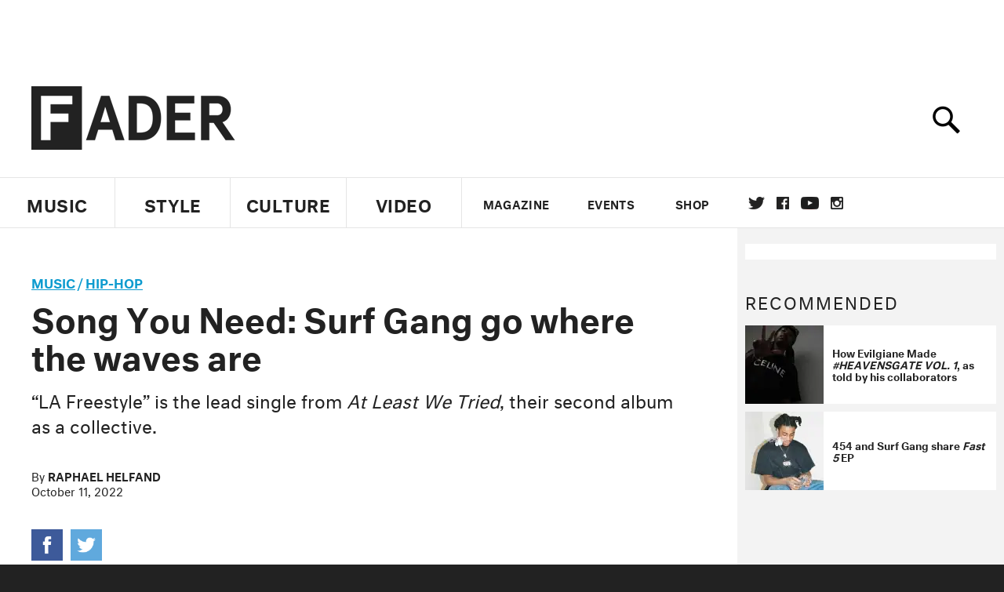

--- FILE ---
content_type: text/html; charset=utf-8
request_url: https://www.thefader.com/2022/10/11/song-you-need-surf-gang-go-where-the-waves-are
body_size: 102700
content:
<!DOCTYPE html>
<!--[if IE 8 ]> <html lang="en" class="ie8 lte8 lte9 lte10">    <![endif]-->
<!--[if IE 9 ]> <html lang="en" class="ie9 lte9 lte10">    <![endif]-->
<!--[if (gt IE 9)]><!--><html lang="en"><!--<![endif]-->
<!--[if !IE]><!--><html lang="en"><!--<![endif]-->
  <head>
    <title>Song You Need: Surf Gang go where the waves are | The FADER</title>

    

    <link rel="preload" href="/assets/v4/fonts/WF-026510-009147-001369-72bfbb4d7f1c28b438ff5b8dc078cb9f02e5c71319a3527d3e1613cf5b01f239.woff" as="font" type="font/woff" crossorigin="anonymous">

    <link rel="preload" href="/assets/v4/fonts/WF-026510-009147-001253-92cefcf9f8425db3674eebf29535da3cf73f87dc6b7439938ad4294948f67e79.woff" as="font" type="font/woff" crossorigin="anonymous">

    <link rel="preload" href="/assets/v4/fonts/WF-026510-009147-001251-120b5b64b0a75ece4fc07a97e9428b5ca6966de319ece24962ab503fe110b1d7.woff" as="font" type="font/woff" crossorigin="anonymous">

    <link rel="preload" href="/assets/v4/fonts/WF-026510-009147-001255-a8b63253d5e7e8012e025435f7b546f7600bc376c3f5d279b6b71e52d0eaaa52.woff" as="font" type="font/woff" crossorigin="anonymous">


  <link rel="stylesheet" href="/assets/application-e5155b67490e9311a5c87d689377657f6a9ff409ef2aaf7a0c76dd90a295eae4.css" media="all" />
  <!-- <style> -->
  <!-- </style> -->


    <script>addEventListener('error', window.__e=function f(e){f.q=f.q||[];f.q.push(e)});</script>

    <script>
 var oVa = {};
 var oDv = ["44"];

 window.rtkGPTSlotsTargeting = [];
 window.rtkGPTSlotsTargeting.push([]);

 window.rtkGPTSlotsTargeting.push({});


 var optimeratag = optimeratag || {};
 optimeratag.cmd = optimeratag.cmd || [];

 /* optimeratag.cmd.push(function() { alert("test"); });
  * optimeratag.cmd.push(function() { alert("test2"); }); */

 function onOptimeraOpsLoaded() {
   console.log("onOptimeraOpsLoaded");
   window.optimeraOpsLoaded = true;
   window.executeOptimeraOpsCmd();
 }

 function executeOptimeraOpsCmd() {
   for (k=0; k < optimeratag.cmd.length;k++){
     optimeratag.cmd[k]();
   }
   optimeratag.cmd.length = 0;
 }

 optimeratag.cmd.push = function(e) {
   Array.prototype.push.apply(this,arguments);
   if (window.optimeraOpsLoaded) {
     window.executeOptimeraOpsCmd();
   }
 }

 /* optimeratag.cmd.push(function() { alert("test3"); }); */

</script>


    <script>
     function createCookie(name, value, days) {
  if (days) {
    var date = new Date();
    date.setTime(date.getTime() + days * 24 * 60 * 60 * 1000);
    var expires = "; expires=" + date.toGMTString();
  } else var expires = "";
  document.cookie = name + "=" + value + expires + "; path=/";
}

function readCookie(name) {
  var nameEQ = name + "=";
  var ca = document.cookie.split(";");
  for (var i = 0; i < ca.length; i++) {
    var c = ca[i];
    while (c.charAt(0) == " ") c = c.substring(1, c.length);
    if (c.indexOf(nameEQ) == 0) return c.substring(nameEQ.length, c.length);
  }
  return null;
}

function eraseCookie(name) {
  createCookie(name, "", -1);
}

function refreshInitalGPTAds() {
  console.debug("CONSENT DEBUG: refreshInitalGPTAds");
  timeoutID = window.setTimeout(function() {
    for (var key in window.ad_slots) {
      value = window.ad_slots[key];
      console.log("refreshing slot: ", value);
      googletag.pubads().refresh([value]);
    }
  }, 100);
}

function setGPTNonPersonalizedAds() {
  console.log("CONSENT DEBUG: setGPTNonPersonalizedAds");
  googletag.pubads().setPrivacySettings({
    restrictDataProcessing: true
  });
  googletag.pubads().setRequestNonPersonalizedAds(1);
}

function setGPTPersonalizedAds() {
  console.log("CONSENT DEBUG: setGPTPersonalizedAds");
  googletag.pubads().setPrivacySettings({
    restrictDataProcessing: false
  });
  googletag.pubads().setRequestNonPersonalizedAds(0);
}

function setJITANonPersonalizedAds() {
  console.debug("CONSENT DEBUG: setJITANonPersonalizedAds");
  if (window.JITA) {
    jitaJS.que.push(function() {
      JITA.setRequestNonPersonalizedAds(1);
    });
  }
}

function setJITAPersonalizedAds() {
  console.debug("CONSENT DEBUG: setJITAPersonalizedAds");
  if (window.JITA) {
    jitaJS.que.push(function() {
      JITA.setRequestNonPersonalizedAds(0);
    });
  }
}

function setEUConsentCookie() {
  window.__cmp("getConsentData", null, function(result) {
    document.cookie = "EUCONSENT=" + result.consentData;
  });
}

window.addEventListener(
  "CookiebotOnDialogDisplay",
  function(e) {
    console.debug("CONSENT DEBUG: onLoad");
    window.cookieConsent = window.CookieConsent;
  },
  false
);

window.addEventListener(
  "CookiebotOnAccept",
  function(e) {
    console.debug("CONSENT DEBUG: onAccept");
    setEUConsentCookie();

    if (Cookiebot.consent.marketing) {
      //Execute code that sets marketing cookies
      console.debug("CONSENT DEBUG: marketing accepted");
      if (window.consent_region == "EU") {
        // refreshInitalGPTAds();
        setGPTPersonalizedAds();
        setJITAPersonalizedAds();
      }
    } else {
      console.debug("CONSENT DEBUG: marketing not accepted");
      // refreshInitalGPTAds();
      setGPTNonPersonalizedAds();
      setJITANonPersonalizedAds();
    }
  },
  false
);

//
window.addEventListener(
  "CookiebotOnDecline",
  function(e) {
    console.debug("CONSENT DEBUG: declined");

    if (window.consent_region == "US-CA") {
      setGPTNonPersonalizedAds();
      setJITANonPersonalizedAds();
    } else if (window.consent_region == "EU") {
      console.debug("CONSENT DEBUG: EU Allow Preferences");
      setEUConsentCookie();

      if (Cookiebot.consent.marketing) {
        console.debug("CONSENT DEBUG: Allow Personalized Ads");
        setGPTPersonalizedAds();
        setJITAPersonalizedAds();
      }
    }
  },
  false
);
// console.log("running ads.js");

window.ad_slot_positions = {};
window.ad_slots = {};
window.ad_slots_queue = {};

window.rtk_ad_ids_to_setup = [];
window.rtk_ad_ids = [];
window.rtk_timer_ad_ids = [];
window.rtk_is_serving_ad = {};
window.rtk_is_lazy_ad = {};
window.rtk_first_render = {};

window.enable_optimera = false;
window.ad_slot_to_div_map = {};
window.ad_div_to_rtk_id_map = {};

function getDivID(divName, track_multiple) {
  // console.log("getDivID: ", divName, track_multiple);

  if (window.ad_slot_positions[divName] == undefined) {
    window.ad_slot_positions[divName] = 1;
  }

  if (track_multiple) {
    divID = divName + window.ad_slot_positions[divName];
    document.getElementById(divName).id = divID;
  } else {
    divID = divName;
  }

  window.ad_slot_positions[divName] += 1;

  return divID;
}

function displayAdSlot(divName, slotName, size, track_multiple) {
  console.debug("AD DEBUG: displaying slot: " + slotName + " " + divName);

  var divID = getDivID(divName, track_multiple);

  if (window.enable_optimera) {
    window.oDv.push(divID);
    window.oVa[divID] = ["NULL"];
  }

  // Define the slot itself, call display() to
  // register the div and refresh() to fetch ad.
  googletag.cmd.push(function () {
    // console.debug("AD DEBUG: about to defineSlot: ", divID);

    // debugger;

    var slot = googletag
      .defineSlot("/1081121/" + slotName, size, divID)
      .addService(googletag.pubads());

    if (window.enable_optimera) {
      slot.setTargeting("optimera", oVa[divID]);
    }

    window.ad_slots[divName] = slot;

    // Display has to be called before
    // refresh and after the slot div is in the page.
    googletag.display(divID);
    googletag.pubads().refresh([slot]);

    // if (window.enable_optimera) {
    //   window.oPageUnload(divID);
    // }

    // if (typeof(window.ga) == "undefined") {
    // window.ga('impressionTracker:observeElements', window.ad_ids);
    // }
  });

  // console.debug("AD DEBUG: finished displaying slot: "+slotName);

  return divID;
}

function pushAdSlot(divName, slotName, size) {
  var now = new Date().getTime();
  var divID = divName + "-" + now;
  // console.debug("AD DEBUG: pushing slot with timestamp: "+divID);

  document.getElementById(divName).attr = divID;

  window.ad_slots_queue[divID] = slotName;

  // Define the slot itself
  googletag.cmd.push(function () {
    var slot = googletag
      .defineSlot("/1081121/" + slotName, size, divID)
      .addService(googletag.pubads());
    window.ad_slots_queue[divID] = slot;
  });

  // console.debug("AD DEBUG: finished pushing slot: " + slotName);
}

function setupRtkAdObserver(rtk_ad_id) {
  // console.debug("AD DEBUG: adding observer for: ", rtk_ad_id);

  if (!window.rtk_ad_ids_to_setup.includes(rtk_ad_id)) {
    window.rtk_ad_ids_to_setup.push(rtk_ad_id);
  }
}

function setupRtkTimerAd(rtk_ad_id) {
  // console.debug("AD DEBUG: adding timer ad for: ", rtk_ad_id);

  if (!window.rtk_timer_ad_ids.includes(rtk_ad_id)) {
    window.rtk_timer_ad_ids.push(rtk_ad_id);
  }

  window.rtk_is_serving_ad[rtk_ad_id] = false;
  window.rtk_first_render[rtk_ad_id] = true;
}

function setupRtkGPTSlotsTargeting(slot_name, divID) {
  if (window.enable_optimera) {
    // console.log("setupRtkGPTSlotsTargeting");
    window.oDv.push(divID);
    // window.oVa[divID] = ["NULL"];
    var obj = {};
    // obj[divID] = [["Optimera", oVa[divID]]];
    obj[divID] = [];
    console.log(obj);
    window.rtkGPTSlotsTargeting.push(obj);
    console.log(window.rtkGPTSlotsTargeting);
  }
}

function setupRtkOptimera() {
  console.log("setupRtkOptimera");

  // if (Object.keys(window.oVa).length == 0) {
  window.oVa = {
    "div-above-latest-ad": ["A6"],
    "div-above-latest-ad9": ["A6"],
    "div-below-fold-latest-ad": ["A6"],
    "div-full_width-ad": ["D4"],
    "div-leaderboard-ad": ["D4"],
    t: 1568146740,
  };
  // }

  // var obj = {};
  // obj["RTK_9u3J"] = [["Optimera", "A6"]];
  // obj["div-leaderboard-ad"] = [["Optimera", "A6"]];
  // oVa["/1081121/fader_v3_home_top_728_90"] = [["Optimera", "A6"]];

  // for (var prop in window.oVa) {
  //   console.log("setting up prop", prop);

  //   var slotName = window.ad_slot_to_div_map[prop];

  //   // debugger;
  //   if (slotName) {
  //     window.rtkGPTSlotsTargeting[1][slotName] = [
  //       ["Optimera", window.oVa[prop]]
  //     ];
  //   }
  // }
}

function setupRtkAdSlotForOptimera(divName, slotName) {
  console.log("setupAdSlotForOptimera", divName, slotName);

  var divID = divName;
  window.ad_slot_to_div_map[divID] = slotName;

  if (window.enable_optimera) {
    window.oDv.push(divID);

    // window.oVa[divID] = ["NULL"];

    var slot_path = "/1081121/" + slotName;

    window.rtkGPTSlotsTargeting[1][slot_path] = [
      ["Optimera", window.oVa[divID]],
    ];

    // var obj = window.rtkGPTSlotsTargeting[1];
    // obj[slotName] = [["Optimera", null]];

    // optimeratag.cmd.push(function() {
    //   window.oPageUnload(divName);
    // });
  }
}

function displayRtkAdSlot(rtkID, divName, slotName, track_multiple, lazy) {
  console.log(
    "displayRtkAdSlot",
    rtkID,
    divName,
    slotName,
    track_multiple,
    lazy
  );

  var divID = getDivID(divName, track_multiple);

  // $(divName).attr({ id: divID });

  console.log("divID: ", divID);

  window.ad_slot_to_div_map[divID] = slotName;
  window.ad_div_to_rtk_id_map[divID] = rtkID;

  if (window.enable_optimera) {
    window.oDv.push(divID);
    // window.oVa[divID] = ["NULL"];
  }

  jitaJS.que.push(function () {
    var slot_path = "/1081121/" + slotName;

    if (window.enable_optimera) {
      window.rtkGPTSlotsTargeting[1][slot_path] = [
        ["Optimera", window.oVa[divID]],
      ];
    }

    var obj = {};
    obj[rtkID] = divID;
    // lazy = false;

    if (lazy) {
      window.rtk_is_lazy_ad[divID] = true;
    } else {
      window.rtk_is_lazy_ad[divID] = false;
      jitaJS.rtk.refreshAdUnits([rtkID], false, obj);
    }

    if (window.enable_optimera) {
      window.oPageUnload(divID);
    }

    // optimeratag.cmd.push(function() {
    //   window.
    // });
  });

  return divID;
}
;



    </script>

      <base href="/">
      <script src="/assets/application_article_desktop-fab3a3970ded880e308a94da509f772b642f7e916e1cca85173087b14c1b4bdf.js" defer="defer"></script>

    <script src="/packs/js/runtime-49166a9d18a6dd0a1413.js" defer="defer"></script>
<script src="/packs/js/961-60b080d38b5b9f101b36.js" defer="defer"></script>
<script src="/packs/js/820-013be7aaf0af5f8bc57b.js" defer="defer"></script>
<script src="/packs/js/917-19da76283c46fcbfc255.js" defer="defer"></script>
<script src="/packs/js/127-6cb060c121cf95e52a76.js" defer="defer"></script>
<script src="/packs/js/434-0732d8fb275b01d6ad06.js" defer="defer"></script>
<script src="/packs/js/application-159c3d050bb63affd3cb.js" defer="defer"></script>

    <link rel="stylesheet" href="/packs/css/434-e6afa166.css" media="all" />

    


<!-- Google tag (gtag.js) -->
<script async src="https://www.googletagmanager.com/gtag/js?id=G-S5CR3HGK1G"></script>
<script>
  window.dataLayer = window.dataLayer || [];
  function gtag(){dataLayer.push(arguments);}
  gtag('js', new Date());

  gtag('config', 'G-S5CR3HGK1G');
</script>

<!--
<script>
 window.ga=window.ga||function(){(ga.q=ga.q||[]).push(arguments)};ga.l=+new Date;

 console.log("GA: command queue initialized.");
</script>

  <script>

   ga("create", "UA-272695-2", "auto", { useAmpClientId: true });
   ga("set", "anonymizeIp", true);
   ga("set", "transport", "beacon");

   if (window.location.pathname === "home") {
     ga("set", "page", "/");
   }

   console.log("GA: tracker setup.");

   
      ga('set', 'dimension1', "Raphael Helfand");

    ga('set', 'dimension2', 'Music');
    ga('set', 'dimension3', 'News');
    ga('set', 'dimension14', 'simple');


    /* ga('send', 'pageview'); */
    console.log("GA: ran ga_pre_pageview_hook");



  </script>

    <script async src="https://www.google-analytics.com/analytics.js"></script>

-->


<script defer data-domain="thefader.com" src="https://plausible.io/js/script.js"></script>
<script defer data-domain="thefader.com" src="https://plausible.io/js/script.outbound-links.js"></script>

<!-- 
<script type='text/javascript'>
 googletag = googletag || {};
 var googletag = googletag;
 googletag.cmd = googletag.cmd || [];

 (function() {
   var gads = document.createElement('script');
   gads.async = true;
   gads.type = 'text/javascript';
   var useSSL = 'https:' == document.location.protocol;
   gads.src = (useSSL ? 'https:' : 'http:') + 
              '//www.googletagservices.com/tag/js/gpt.js';
   var node = document.getElementsByTagName('script')[0];
   node.parentNode.insertBefore(gads, node);
 })();
</script>
-->
<script type='text/javascript'>
  window.googletag = window.googletag || {cmd: []};
</script>

<script async src="https://securepubads.g.doubleclick.net/tag/js/gpt.js"></script>


<script type='text/javascript'>

   googletag.cmd.push(function() {

     // Infinite scroll requires SRA
     googletag.pubads().enableSingleRequest();

     // Disable initial load, we will use refresh() to fetch ads.
     // Calling this function means that display() calls just
     // register the slot as ready, but do not fetch ads for it.
     googletag.pubads().disableInitialLoad();

     var params={};
     window.location.search
           .replace(/[?&]+([^=&]+)=([^&]*)/gi,
                    function(str,key,value) {
                      params[key.toLowerCase()] = value;
                    }
           );

     for (var k in params){
       if(k.indexOf("utm") === 0)
       {
         googletag.pubads().setTargeting(k,params[k]);
       }
     }

     googletag.pubads().enableLazyLoad({
       // Fetch ad when 2 screens away (allows auction to complete before user arrives)
       fetchMarginPercent: 200,
       // Render ad when 1 screen away (ensures ad is visible when user scrolls to it)
       renderMarginPercent: 100,
       // Mobile multiplier (effectively 400% fetch, 200% render to handle fast scrolling)
       mobileScaling: 2.0
     });

       googletag.enableServices();

     if (window.consent_region == "EU") {
       if (readCookie("forbid_personalized_ads") == "0") {
         setGPTPersonalizedAds();
       } else {
         setGPTNonPersonalizedAds();
       }
     }

     if (window.consent_region == "US-CA") {
       if (readCookie("forbid_personalized_ads") == "1") {
         setGPTNonPersonalizedAds();
       }
     }

   });

  </script>

<script type="text/javascript">
 //declare this in the head before jita
 var jitaJS = window.jitaJS || {};
 jitaJS.que = jitaJS.que || [];
</script>






  <!-- Begin comScore Tag -->
<script>
 var _comscore = _comscore || [];
 _comscore.push({ c1: "2", c2: "16442793" });
 (function() {
   var s = document.createElement("script"), el = document.getElementsByTagName("script")[0];
   s.async = true;
   /* s.defer = true; */
   s.src = (document.location.protocol == "https:" ? "https://sb" : "http://b") + ".scorecardresearch.com/beacon.js";
   el.parentNode.insertBefore(s, el);
 })();
</script>
<noscript>
  <img src="http://b.scorecardresearch.com/p?c1=2&c2=16442793&cv=2.0&cj=1" />
</noscript>
<!-- End comScore Tag -->

  <!-- Quantcast Tag, part 1 -->
<script type="text/javascript">
 var _qevents = _qevents || [];
 (function() {
   var elem = document.createElement('script');
   elem.src = (document.location.protocol == "https:" ? "https://secure" : "http://edge")
            + ".quantserve.com/quant.js";
   /* elem.async = true; */
   elem.defer = true;
   elem.type = "text/javascript";
   var scpt = document.getElementsByTagName('script')[0];
   scpt.parentNode.insertBefore(elem, scpt);  
 })();
</script>

  <script>window.twttr = (function(d, s, id) {
   var js, fjs = d.getElementsByTagName(s)[0],
       t = window.twttr || {};
   if (d.getElementById(id)) return t;
   js = d.createElement(s);
   js.id = id;
   js.src = "https://platform.twitter.com/widgets.js";
   fjs.parentNode.insertBefore(js, fjs);

   t._e = [];
   t.ready = function(f) {
     t._e.push(f);
   };

   return t;
 }(document, "script", "twitter-wjs"));</script>

  <!-- <script async="" defer="" src="//platform.instagram.com/en_US/embeds.js"></script> -->

<script async src="//platform.instagram.com/en_US/embeds.js"></script>

  <!-- Facebook Pixel Code -->
<meta name="facebook-domain-verification" content="8hp7106emaf67czjp03ks61b6zky1h" />

    <script>

 !function(f,b,e,v,n,t,s){if(f.fbq)return;n=f.fbq=function(){n.callMethod?
                                                             n.callMethod.apply(n,arguments):n.queue.push(arguments)};if(!f._fbq)f._fbq=n;
   n.push=n;n.loaded=!0;n.version='2.0';n.queue=[];t=b.createElement(e);
   t.async=!0;
   /* t.defer=!0; */
   t.src=v;s=b.getElementsByTagName(e)[0];s.parentNode.insertBefore(t,s)}(window,
                                                                          document,'script','https://connect.facebook.net/en_US/fbevents.js');

 fbq('init', '974085915995561');
 fbq('track', "PageView");
 fbq('track', 'ViewContent');

</script>

<!-- End Facebook Pixel Code -->

  <script>!function(n){if(!window.cnx){window.cnx={},window.cnx.cmd=[];var t=n.createElement('iframe');t.src='javascript:false'; t.display='none',t.onload=function(){var n=t.contentWindow.document,c=n.createElement('script');c.src='//cd.connatix.com/connatix.player.js?cid=1ffe1aa7-eb53-11e9-b4d2-06948452ae1a&pid=922834d4-f1e3-44aa-ad95-3124387b6fd7',c.setAttribute('async','1'),c.setAttribute('type','text/javascript'),n.body.appendChild(c)},n.head.appendChild(t)}}(document);</script>





    <meta name="csrf-param" content="authenticity_token" />
<meta name="csrf-token" content="8Pk3duyQFx9x7cqM2Z1yuqioSTwix2ew75SEjesfANvPmkxRVIIbtyHIQlAQr6vEuAVfhuEQaxCRRvgL7Cz5Pg" />

<meta name="viewport" content="initial-scale=1, maximum-scale=1">
<meta name="msvalidate.01" content="CFDCCD68D11A9B3C2CE7EE854D821682" />

<meta itemprop="name" content="The FADER">

  



    <link rel="canonical" href="https://www.thefader.com/2022/10/11/song-you-need-surf-gang-go-where-the-waves-are" />

    
  <meta name="description" content="Listen to “LA Freestyle,” the lead single from Surf Gang’s sophomore album, At Least We Tried, due out on Halloween."/>
  <meta itemprop="description" content="Listen to “LA Freestyle,” the lead single from Surf Gang’s sophomore album, At Least We Tried, due out on Halloween."/>


<meta itemprop="url" content="https://www.thefader.com/2022/10/11/song-you-need-surf-gang-go-where-the-waves-are" />

<meta property="og:site_name" content="The FADER"/>
<meta property="og:type" content="article" />

  <meta property="og:title" content="Song You Need: Surf Gang go where the waves are"/>

<meta itemprop="publisher" itemscope itemtype="http://schema.org/Organization">
  <meta itemprop="name" content="The FADER">
</meta>

<meta itemprop="description" property="og:description" content="Listen to “LA Freestyle,” the lead single from Surf Gang’s sophomore album, At Least We Tried, due out on Halloween."/>

<meta property="og:url" content="https://www.thefader.com/2022/10/11/song-you-need-surf-gang-go-where-the-waves-are" />





  <meta itemprop="image" content="https://thefader-res.cloudinary.com/private_images/c_limit,w_1024/c_crop,h_533,w_1024,x_0,y_18,f_auto,q_auto:eco/Screen_Shot_2022-10-10_at_5.21.32_PM_yhgbyu/Screen_Shot_2022-10-10_at_5.21.32_PM_yhgbyu.jpg">

  <meta property="og:image" content="https://thefader-res.cloudinary.com/private_images/c_limit,w_1024/c_crop,h_533,w_1024,x_0,y_18,f_auto,q_auto:eco/Screen_Shot_2022-10-10_at_5.21.32_PM_yhgbyu/Screen_Shot_2022-10-10_at_5.21.32_PM_yhgbyu.jpg"/>
  <meta property="og:image:width" content="1024" />
  <meta property="og:image:height" content="533" />

<meta property="twitter:card" content="summary_large_image" />
<meta property="twitter:site" content="@thefader" />

  <meta property="twitter:title" content="Song You Need: Surf Gang go where the waves are" />

<meta property="twitter:description" content="Listen to “LA Freestyle,” the lead single from Surf Gang’s sophomore album, At Least We Tried, due out on Halloween." />

    <meta property="twitter:image" content="https://thefader-res.cloudinary.com/private_images/c_limit,w_1024/c_crop,h_533,w_1024,x_0,y_18,f_auto,q_auto:eco/Screen_Shot_2022-10-10_at_5.21.32_PM_yhgbyu/Screen_Shot_2022-10-10_at_5.21.32_PM_yhgbyu.jpg"/>


<meta property="twitter:url" content="https://www.thefader.com/2022/10/11/song-you-need-surf-gang-go-where-the-waves-are" />

<script type="application/ld+json">
  {
  "@context": "http://schema.org",
  "@type": "NewsArticle",
   "mainEntityOfPage":{
      "@type":"WebPage",
      "@id":"https://www.thefader.com/2022/10/11/song-you-need-surf-gang-go-where-the-waves-are"
    },
  "headline": "Song You Need: Surf Gang go where the waves are",
  "url": "https://www.thefader.com/2022/10/11/song-you-need-surf-gang-go-where-the-waves-are",
  "image": "https://thefader-res.cloudinary.com/private_images/c_limit,w_1024/c_crop,h_533,w_1024,x_0,y_18/w_1600,c_limit,f_auto,q_auto:eco/Screen_Shot_2022-10-10_at_5.21.32_PM_yhgbyu/Screen_Shot_2022-10-10_at_5.21.32_PM_yhgbyu.jpg",
  "thumbnailUrl": "https://thefader-res.cloudinary.com/private_images/w_640,c_limit,f_auto,q_auto:eco/Screen_Shot_2022-10-10_at_5.21.32_PM_yhgbyu/song-you-need-surf-gang-go-where-the-waves-are.jpg",
  "dateCreated": "2022-10-11T14:15:35Z",
  "articleSection": "Music",
  "creator": "Raphael Helfand",
  "keywords": ["Surf Gang","Polo Perks","Pasto Flocco","RealYungPhil","Hip-Hop","Pasto Flocco","Polo Perks","RealYungPhil","Songs You Need In Your Life","Surf Gang"],
  "author": {
    "@type": "Person",
    "name": "Raphael Helfand"
  },
"datePublished": "2022-10-11T14:15:35Z",
"dateModified": "2022-10-11T16:16:05Z",
"publisher": {
      "@type": "Organization",
      "name": "The FADER",
      "logo": {
        "@type": "ImageObject",
        "url": "https://www.thefader.com/assets/Fader_192x60-0bd22b53934f61a7ed7927114b787582d4689c5471b55111ab9139da93ac6eb8.png",
        "width": "192",
        "height": "60"
      }
}
}
</script>



    


  <script>
   var nextPostIds = [117463,117462,117459,117458,117457,117409,117447,117444,117410,117408];
   var recommendedPosts = [{"post":{"id":115619,"created_at":"2024-06-28T12:00:04.508-04:00","updated_at":"2024-07-01T18:41:34.331-04:00","title":"LUCY and Surf Gang float in the deep end","headline_short":null,"author_id":null,"published_state":"Published","published_at":"2024-06-28T13:02:14.817-04:00","body":null,"summary_long":null,"description":"On \u003ci\u003eJACK \u0026 THE BEANSTALK\u003c/i\u003e, LUCY, Evilgiane, and Harrison strike a new balance between SoundCloud, Top 40, and basement punk shows","body_text":null,"category_id":null,"photographer_id":null,"story_type":null,"featured_video_id":null,"legacy_featured_photo_set_id":null,"featured_song_id":null,"featured_image_id":null,"headline_seo":null,"deck":null,"legacy_post_path":null,"legacy_post_name":null,"issue_id":null,"legacy_post_content":null,"legacy_categories":[],"legacy_tags":[],"legacy_full_width":null,"legacy_custom_fields":null,"legacy_post_id":null,"import_state":null,"slug":"lucy-and-surf-gang-jack-and-the-beanstalk","featured":null,"pinned_front_page":null,"pinned_front_page_order":null,"pinned_war_story":false,"magazine_category_id":null,"article_type":"feature","intro":null,"pinned_music_front_page":null,"pinned_music_front_page_order":null,"pinned_style_front_page":null,"pinned_style_front_page_order":null,"pinned_culture_front_page":null,"pinned_culture_front_page_order":null,"legacy_featured_song_id":null,"recommended_next_post_id":null,"post_collection_id":null,"seo_keywords":null,"event_venue_id":null,"pinned_war_story_color":null,"pinned_war_story_start_time":null,"pinned_war_story_end_time":null,"scheduled_war_story":null,"premiere":false,"og_image_id":null,"vertical_image_id":null,"seed_views":0,"social_views":0,"total_views":0,"queue_time_state":"next","queue_time":null,"model_version":2,"legacy_content_copy":null,"seo_description":"Listen to \u003ci\u003eJACK \u0026 THE BEANSTALK\u003c/i\u003e, the collaborative mixtape between Surf Gang and MA singer-songwriter LUCY (Cooper B. Handy)","manual_slug":true,"partner":false,"custom_javascript":null,"custom_css":null,"search_content":"LUCY and Surf Gang float in the deep end On \u003ci\u003eJACK \u0026 THE BEANSTALK\u003c/i\u003e, LUCY, Evilgiane, and Harrison strike a new balance between SoundCloud, Top 40, and basement punk shows lucy-and-surf-gang-jack-and-the-beanstalk         LUCY. Photo by Alexander J. Rotondo          \u003ci\u003eDiscover Blogly is The FADER’s curated roundup of our favorite new music discoveries.\u003c/i\u003e                   [INSERT_AD]                   The gently fluorescent songs on \u003ci\u003eJACK \u0026 THE BEANSTALK\u003c/i\u003e thrum and pulse like a constellation of fireflies, glimmering little moments thronged together in the night. Watch how they flutter between the trees, luciferin streaking through the dark. \u003ca href=\"https://www.thefader.com/artist/lucy-1\"\u003eLUCY\u003c/a\u003e (Cooper B. Handy) glides from one contorted idiom to the next over a bevy of lush Surf Gang beats that thump and twinkle in equal measure. Six years in the making, this bioluminescent mixtape of humble anthems and charming lullabies marks a new high for LUCY’s mesmerizing synthesis of hip-hop, pop, and punk rock.\n\nBack in February, LUCY explained his songwriting approach to me over the phone: “I’ll have a phrase that has a melody to it, and then I’ll make a song around that.” At the time, we were discussing “WHAT SHE’S HAVING,” his airy and danceable contribution to \u003ca href=\"http://www.thefader.com/artist/evilgiane\"\u003eEvilgiane\u003c/a\u003e’s January mixtape \u003ca href=\"https://www.thefader.com/2024/02/27/evilgiane-heavensgate-vol-1-interview\"\u003e\u003ci\u003e#HEAVENSGATEVOL.1\u003c/i\u003e\u003c/a\u003e, which twists the cashier’s refrain “I can help whoever’s next over here” into an indelible earworm. The Western Massachusetts artist usually self-produces his own music, welding GarageBand presets into charmingly irregular forms, but he’s been branching out a little more this year (see: January’s \u003ca target=\"_new\" href=\"https://ulyssa.bandcamp.com/album/100-prod-i-v\"\u003e\u003ci\u003e100% PROD I.V.\u003c/i\u003e\u003c/a\u003e). “It’s not so much a switch I’m making,” he says of the collaborations. “It’s more like experimenting, because when people send beats it’s always very different...] all the emphasis goes on what I do with the vocals, rather than composing music.”\n                                      [INSERT_AD]                    The first hints of LUCY’s creative partnership with Surf Gang came in 2022 with the \u003ca href=\"https://www.thefader.com/2017/05/10/ethereal-atlanta-awful-mankind-interview\"\u003eEthereal\u003c/a\u003e-esque plugg ditty “\u003ca target=\"_new\" href=\"https://soundcloud.com/lucy-music-ma/leakhellhound-prod-evilgiane\"\u003eHELLHOUND\u003c/a\u003e” and pulsing Beatles sendup “\u003ca target=\"_new\" href=\"https://www.youtube.com/watch?v=YCPU8IIC4Zo\"\u003eALL YOU BLEED IS BLOOD\u003c/a\u003e.” They’ve largely collaborated over email, Giane and Harrison sending beats and LUCY cutting verses in his bedroom. Eight of \u003ci\u003eJACK\u003c/i\u003e’s 11 songs were produced by Evilgiane, whose off-kilter percussion fits LUCY’s free-associative counterpoint like an iron glove on a velvet fist.\n\n“Giane has a really good way about rhythm,\" LUCY told me. \"Where he places the kicks and where he’ll throw in a clap — it’s not ‘hard’ to predict, but it’s also not easy to predict. I’ve heard a lot of beats where he’ll throw in some percussion sound where it almost offsets the rhythm, but it doesn’t actually.”\n\nBroadly, Evilgiane’s production here is brighter and more diaphanous than the dense bangers he supplies Kendrick Lamar and FLEE with. Still he refuses to let the momentum lag, stuttering hi-hats and reverberating bass goading LUCY along. There’s the woozy chimes of “OLD FRIEND” and the bleary-eyed intro “SO BLESSED;” the 8-bit lurch of “SOMETHING WE LACK” and the thunderstorm ripple of lead single “SAME THING.” Harrison’s production swerves from the pensive title track to the levitating closer “LYING;” his work on standout “COMPATIBILITY” splits the difference between “\u003ca target=\"_new\" href=\"https://www.youtube.com/watch?v=XW7XYZJd6E4\"\u003eDip\u003c/a\u003e” and “\u003ca target=\"_new\" href=\"https://www.youtube.com/watch?v=_z-042RJ9SE\"\u003eTrust Me Danny\u003c/a\u003e.” These are definitely rap beats -- it’s easy to imagine 2016 \u003ca href=\"http://www.thefader.com/artist/playboi-carti\"\u003ePlayboi Carti\u003c/a\u003e or \u003ca href=\"http://www.thefader.com/artist/key\"\u003eKEY!\u003c/a\u003e finding crazy pockets on these tracks —and LUCY approaches them with a steely focus on bars and hooks.\n                                      [INSERT_AD]                   That may seem a bold claim when you hear LUCY sigh, “I wanna see you, more or less / you wanna see me on a deathbed,” or wail, “a profit and a loss / is the saaaaaaame thing.” His vocals can feel pinched, even nasal; you may get the idea he’s unable to sing longer than thirty seconds without wavering out of tune. These conclusions wouldn’t exactly be wrong, but they would be boring, like \u003ca target=\"_new\" href=\"https://www.theguardian.com/commentisfree/article/2024/jun/26/i-may-not-understand-jazz-but-i-know-enough-to-know-its-wonderful\"\u003ehating on jazz\u003c/a\u003e. Listen a little closer to LUCY’s voice and you can begin to tease threads out of the weave: traces of punk rock from his \u003ca target=\"_new\" href=\"https://www.papermag.com/taxidermists-interview\"\u003edecade-plus collaboration\u003c/a\u003e with Taxidermists-bandmate Sal McNamera, flashes of \u003ca href=\"http://www.thefader.com/artist/ilovemakonnen\"\u003eILoveMakonnen\u003c/a\u003e and \u003ca href=\"http://www.thefader.com/artist/young-thug\"\u003eYoung Thug\u003c/a\u003e. \n\t\n“There was this whole thing in 2012 and 2013 where all of these rappers started singing, even if they weren’t really good at it,” LUCY told The FADER back in February. “It was a really cool moment because now it’s almost the norm to have... that integrated.”\n\t\n\u003ci\u003eJACK \u0026 THE BEANSTALK\u003c/i\u003e refracts mainstream trap into something plainer and more plaintive, a window into LUCY’s life of modest means and measured emotional outlook. “I walk in the sand / The sands of time / you can’t define / and take from me / what isn’t mine,” begins a typically meandering hook on the Red Hot Chili Peppers-interpolating “LESS I KNOW.” On the title track, an unhealthy relationship makes him feel so small, as if climbing up to a giant’s castle in the clouds; “I used to smoke a lot of weed, and I still do,” he grins on “HELLHOUND.” Elsewhere, he’s wondering if it’s love or the drugs on “COMPATIBLE” before tossing off the 03 Greedo-reminiscent couplet “I been pretty nice for a decade / I feel like a drummer in a parade.”\n                                      “I do think my music instrumentally is very hip-hop based, but I don’t consider myself a rapper or anything,” LUCY said in February. His lyrics more readily recall \u003ca target=\"_new\" href=\"https://www.youtube.com/watch?v=SLv_bPF-dyM\"\u003ethe readymade reconfiguration\u003c/a\u003e of David Byrne than the freestyle sessions of \u003ca href=\"http://www.thefader.com/artist/chief-keef\"\u003eLil Wayne\u003c/a\u003e or \u003ca href=\"http://www.thefader.com/artist/lil-wayne\"\u003eChief Keef\u003c/a\u003e, but LUCY doesn’t belabor the process, preferring to finish songs in a single sitting. “Coming back to any art after you’ve started, if you’re in a different mind frame, you’re not going to have the same energy.”\n\nLUCY’s dedication to keeping the energy up makes it blissfully easy to get lost in the wonky nightscape of \u003ci\u003eJACK \u0026 THE BEANSTALK\u003c/i\u003e, its swaying rhythms and gossamer melodies. The swirling haze of “\u003ca target=\"_new\" href=\"https://on.soundcloud.com/zLCU5RbuhfWi7E4t9\"\u003eXTREMELY CAREFUL\u003c/a\u003e” is achingly gorgeous: “I love the way you turn around / and the reasons you do,” LUCY smiles. You might find yourself smiling right back.                   \u003ciframe style=\"border-radius:12px\" src=\"https://open.spotify.com/embed/album/2KA1tvXJaHVcg602O8WfLO?utm_source=generator\" width=\"100%\" height=\"352\" frameBorder=\"0\" allowfullscreen=\"\" allow=\"autoplay; clipboard-write; encrypted-media; fullscreen; picture-in-picture\" loading=\"lazy\"\u003e\u003c/iframe\u003e\n\n\u003ciframe allow=\"autoplay *; encrypted-media *; fullscreen *; clipboard-write\" frameborder=\"0\" height=\"450\" style=\"width:100%;max-width:660px;overflow:hidden;border-radius:10px;\" sandbox=\"allow-forms allow-popups allow-same-origin allow-scripts allow-storage-access-by-user-activation allow-top-navigation-by-user-activation\" src=\"https://embed.music.apple.com/us/album/jack-the-beanstalk/1750579084\"\u003e\u003c/iframe\u003e                   lucy Surf Gang Hip-Hop Discover Blogly Vivian Medithi ","war_story_image":{"url":null,"small":{"url":null},"mobile":{"url":null},"cms_list":{"url":null},"cms_medium":{"url":null},"cms_large":{"url":null},"facebook":{"url":null},"optimized":{"url":null}},"current_editor_id":68,"optimization_state":null,"headline_service_default_id":null,"headline_service_default_is_winner":false,"headline_service_title_set_id":null,"google_standout":false,"original_title":null,"instant_article_id":null,"instant_article_api_response":null,"sensitive":false,"apple_news_id":"5ea73f93-9e08-49c7-bab3-c0280be1db52","apple_news_revision":"AAAAAAAAAAD//////////w==","thumbnail_id":64170,"headline_service_experiment_id":null,"background_color":null,"link_color":null,"show_seo_description_on_mobile":false,"mobile_card_type":null,"main_youtube_id":null,"approval_state":null,"social_title":null,"card_title":null,"format":"Opinon Essay","content_type":"Shortform","category":"Features","related_video_id":null,"war_story_image_mobile":{"url":null,"small":{"url":null},"mobile":{"url":null},"cms_list":{"url":null},"cms_medium":{"url":null},"cms_large":{"url":null},"facebook":{"url":null},"optimized":{"url":null}},"war_story_video":{"url":null,"optimized":{"url":null}},"apple_music_embed_count":0},"format":"desktop","options":{}},{"post":{"id":115318,"created_at":"2024-02-26T08:58:30.058-05:00","updated_at":"2024-02-29T17:06:41.332-05:00","title":"How Evilgiane Made \u003ci\u003e#HEAVENSGATE VOL. 1\u003c/i\u003e, as told by his collaborators","headline_short":null,"author_id":null,"published_state":"Published","published_at":"2024-02-27T10:32:13.260-05:00","body":null,"summary_long":null,"description":"03 Greedo, LUCY, FLEE, and more discuss working with the New York City producer on his new tape and creating an internet rap time capsule.","body_text":null,"category_id":null,"photographer_id":null,"story_type":null,"featured_video_id":null,"legacy_featured_photo_set_id":null,"featured_song_id":null,"featured_image_id":null,"headline_seo":null,"deck":null,"legacy_post_path":null,"legacy_post_name":null,"issue_id":null,"legacy_post_content":null,"legacy_categories":[],"legacy_tags":[],"legacy_full_width":null,"legacy_custom_fields":null,"legacy_post_id":null,"import_state":null,"slug":"evilgiane-heavensgate-vol-1-interview","featured":null,"pinned_front_page":null,"pinned_front_page_order":null,"pinned_war_story":false,"magazine_category_id":null,"article_type":"feature","intro":null,"pinned_music_front_page":null,"pinned_music_front_page_order":null,"pinned_style_front_page":null,"pinned_style_front_page_order":null,"pinned_culture_front_page":null,"pinned_culture_front_page_order":null,"legacy_featured_song_id":null,"recommended_next_post_id":null,"post_collection_id":null,"seo_keywords":null,"event_venue_id":null,"pinned_war_story_color":null,"pinned_war_story_start_time":null,"pinned_war_story_end_time":null,"scheduled_war_story":null,"premiere":false,"og_image_id":null,"vertical_image_id":null,"seed_views":0,"social_views":0,"total_views":0,"queue_time_state":"next","queue_time":null,"model_version":2,"legacy_content_copy":null,"seo_description":"We spoke with 03 Greedo, LUCY, FLEE, and more about the creation of Evilgiane's new project \u003ci\u003e#HEAVENSGATE VOL. 1\u003c/i\u003e.","manual_slug":true,"partner":false,"custom_javascript":null,"custom_css":null,"search_content":"How Evilgiane Made \u003ci\u003e#HEAVENSGATE VOL. 1\u003c/i\u003e, as told by his collaborators 03 Greedo, LUCY, FLEE, and more discuss working with the New York City producer on his new tape and creating an internet rap time capsule. evilgiane-heavensgate-vol-1-interview         Evilgiane. Photo by Francisco Russo          Late last year, \u003ca href=\"http://www.thefader.com/artist/evilgiane\"\u003eEvilgiane\u003c/a\u003e was sitting in a New York recording studio waiting for an artist to show up. He wasn’t the only one — the label arranging the session had four other producers on deck. When I called \u003ca href=\"http://www.thefader.com/artist/03-greedo\"\u003e03 Greedo\u003c/a\u003e in mid-February, he didn't bother telling me any of their names — “[Giane] had every style I needed.”\n\t\n“It didn’t sound regional… He just had a universal sound and we locked in automatic,” Greedo recalls. “He came in, he was ready for the assignment.”\n\t\nThat’s no small praise from 03, who has only grown more fastidious about his songcraft following a nearly five-year prison stint that froze the ultra-versatile Watts MC’s nascent career in amber. “I try to find something brand new, like no one else has a song like this,” he explains of his beat selection. “Do I like the song before I even got on it? It has to have that \u003ci\u003eenergy\u003c/i\u003e.”\n\nHis features on Evilgiane’s latest \u003ci\u003e#HEAVENSGATE VOL. 1\u003c/i\u003e most definitely have that energy. There’s the narcotized paranoia of “SIP SIP,” which Greedo calls “not really a rapper song — it’s a song that a pop star would make.” The aftertaste of Clase Azul is promptly washed away by the propulsive “BEN DAWAVE,” which finds 03 extolling his hip-hop dominance — he’s “been the wave,” get it? On wax, the song-to-song transition from romantic insecurity to artistic self-assurance is remarkably smooth, perhaps because both songs were recorded in the same night.\n                                      It makes sense that 03 Greedo found a particularly capable collaborator in Evilgiane: if you don’t know the Brooklyn-born producer, your favorite rapper certainly does. Over the past year, his woozy beats (part New York drill, part digital cloud rap) have served as a springboard for inspired singles by \u003ca href=\"http://www.thefader.com/artist/kendrick-lamar\"\u003eKendrick Lamar\u003c/a\u003e (“The Hillbillies” with \u003ca href=\"http://www.thefader.com/artist/baby-keem\"\u003eBaby Keem\u003c/a\u003e), \u003ca href=\"http://www.thefader.com/artist/earl-sweatshirt\"\u003eEarl Sweatshirt\u003c/a\u003e (“Making the Band (Danity Kane)”) and \u003ca href=\"http://www.thefader.com/artist/playboi-carti\"\u003ePlayboi Carti\u003c/a\u003e (“Sights” with \u003ca href=\"http://www.thefader.com/artist/asap-rocky\"\u003eA$AP Rocky\u003c/a\u003e).\n\nBut those high-profile collabs are just a fragment of the musical world Giane has carved out over the past five years as the linchpin of musical-collective-turned-label Surf Gang. That arc has encompassed the early music of OPIUM affiliate \u003ca href=\"http://www.thefader.com/artist/babyxsosa\"\u003eBabyxsosa\u003c/a\u003e, unreleased production work for \u003ca href=\"http://www.thefader.com/artist/lil-uzi-vert\"\u003eLil Uzi Vert\u003c/a\u003e, and collaborative projects with everyone from psychedelic Floridian \u003ca href=\"http://www.thefader.com/artist/454\"\u003e454\u003c/a\u003e to the francophone Parisian \u003ca href=\"http://www.thefader.com/artist/serane\"\u003eSerane\u003c/a\u003e. \u003ci\u003e#HEAVENSGATE VOL. 1\u003c/i\u003e is a curated highlight reel of Giane’s career to date, seamlessly blending freshly recorded tracks and remastered favorites from the archives. The result is not only a wide-ranging sampler of Evilgiane’s discography, but an intergenerational cross-section of the 2020s rap internet.\n\n\u003ciframe style=\"border-radius:12px\" src=\"https://open.spotify.com/embed/album/3KvLqvjycoPfH0DTkU9riY?utm_source=generator\" width=\"100%\" height=\"352\" frameBorder=\"0\" allowfullscreen=\"\" allow=\"autoplay; clipboard-write; encrypted-media; fullscreen; picture-in-picture\" loading=\"lazy\"\u003e\u003c/iframe\u003e\n\n\u003chr\u003e\u003c/hr\u003e                   “I did ‘\u003ca target=\"_new\" href=\"https://www.youtube.com/watch?v=frdxWhk90V0\"\u003eSHOTTAZ\u003c/a\u003e’ when he first started sending me beats and shit, and then I had did ‘\u003ca target=\"_new\" href=\"https://www.youtube.com/watch?v=A0y55Ao7-Xo\"\u003eCROWDSURF\u003c/a\u003e’ last year,” Queens rapper \u003ca target=\"_new\" href=\"https://www.instagram.com/deeaura13/\"\u003eDee Aura\u003c/a\u003e tells me of his \u003ci\u003e#HEAVENSGATE\u003c/i\u003e contributions over the phone. “We first met around 2021 but he had sent me some beats before that.”\n\nOne of those beats was “\u003ca target=\"_new\" href=\"https://www.youtube.com/watch?v=r8HRcZcKCec\"\u003eGIVE BACK\u003c/a\u003e,” an unorthodox sample drill song built around a thumping flip of “Aston Martin Music” that quickly picked up viral steam: “Shoutout to \u003ca href=\"http://www.thefader.com/artist/drake\"\u003eDrake\u003c/a\u003e for showing love,” Dee says.\n\n“Everybody has the same samples, but you’ll never find a sample like Giane does. That’s why it’s always special to work with him — never know what you’re going to get.”\n\nWhere most drill producers speed up samples into futurist blurs of motion, “GIVE BACK” welds a slowed snippet of Drake’s hook to a typically uptempo drum pattern. But those drums — like those on \u003ci\u003e#HEAVENSGATE\u003c/i\u003e — are tighter and more closed than the signature open-ended 808s skidding across the majority of the subgenre, setting Giane’s production apart from the local scene. A similar trick animates “\u003ca target=\"_new\" href=\"https://www.youtube.com/watch?v=T9X7KBEmDRk\"\u003eMyself\u003c/a\u003e” featuring \u003ca href=\"http://www.thefader.com/artist/slimesito\"\u003eSlimesito\u003c/a\u003e off 2021’s \u003ci\u003eSurf Da World\u003c/i\u003e, a collaborative mixtape by Evilgiane and K$upreme.\n\n“Even though Giane be making sample drill, he know how to do it in a way where it don’t sound like New York,” Slimesito explains when I call him. \"I be forgetting it’s a sample drill beat.\"\n\nBased in Atlanta, Slimesito also started working with Evilgiane before they physically met. “2020, I had just got out of jail, I was pulling up [to New York] with DJ Rennessy, [and] he was already telling me about Giane. But I ended up going to the studio the next day with K$upreme” — the pair have been close friends and collaborators since they first met in 2015 — “and I rapped on two of his beats with K ‘Preme. That’s when I really got locked in with him.”\n                                      The trio reunite on \u003ci\u003e#HEAVENSGATE\u003c/i\u003e for the tranquil “\u003ca target=\"_new\" href=\"https://www.youtube.com/watch?v=6xj9VyiylwI\"\u003eLIL WAYNE\u003c/a\u003e,” centered on a haunted music box melody peppered with claps and rustling hi-hats. Slimesito tells me that like “Myself,” it was recorded in 2020. “It sounds like we just made it though, I swear to god.”\n\t\nThat these early collaborations slot neatly beside their modern descendants is no small feat considering the accelerated lifecycles of music in the streaming era. “He got a timeless sound,” Slimesito offers when I mention as much over the phone. Staggered hip-hop releases are even more uncommon thanks to the genre’s rapid-fire output, but they certainly aren’t unique — like \u003ca href=\"http://www.thefader.com/artist/lil-wayne\"\u003eLil Wayne\u003c/a\u003e, \u003ca href=\"http://www.thefader.com/artist/gucci-mane\"\u003eGucci Mane\u003c/a\u003e, and \u003ca href=\"http://www.thefader.com/artist/drakeo-the-ruler\"\u003eDrakeo the Ruler\u003c/a\u003e, Slimesito and 03 Greedo also number among those rappers who have drip-fed fans “new” music while incarcerated.\n\n“Bob Marley or Michael Jackson, the songs are forever. Whether Stevie Wonder or Ray Charles — a lot of [the greats] passed away before we were even born,” Greedo points out. “I go into it with a mindset like I’m trying to make \u003ci\u003ethose\u003c/i\u003e songs.  People think something that does well in seven days is a hit, ‘look at your first week sales!’... So much business on top of the music takes away from the music, and me being tapped in artistically, it’s not gonna stop there. We really trying to make some timeless shit, so it won’t matter if it come out five years later.”\n                          Everybody has the same samples, but you’ll never find a sample like Giane does. — Dee Aura            You can’t talk about Evilgiane without talking about \u003ca href=\"http://www.thefader.com/artist/surf-gang\"\u003eSurf Gang\u003c/a\u003e. The story goes something like this: Giane Chenheu grew up in Brooklyn’s Chinatown, the son of a producer father and songwriter mother. An avid skateboarder, Giane was a mainstay at Lower East Sideskateparks, where he started to meet the loose collection of rappers, singers, and producers who would become Surf Gang around 2017. The skate crew began experimenting with music, drawing more focused attention during the pandemic as their skills sharpened. In 2020 and 2021, Surf Gang was perhaps better known as the home base for \u003ca href=\"http://www.thefader.com/artist/polo-perks\"\u003ePolo Perks\u003c/a\u003e, Babyxsosa and \u003ca target=\"_new\" href=\"https://www.instagram.com/mohbaretta/\"\u003eMoh Baretta\u003c/a\u003e, but as the group’s producers racked up more credits and affiliated artists moved on to other projects, the focus shifted to the architects of the collective’s sound.\n\n“Even if it’s been up and down with who’s been in and out,” Evilgiane, \u003ca target=\"_new\" href=\"https://www.instagram.com/harrrrisonnnn/?hl=en\"\u003eHarrison\u003c/a\u003e, and \u003ca target=\"_new\" href=\"https://www.instagram.com/eera_1/?hl=en\"\u003eEera\u003c/a\u003e are the heart of the collective, according to longtime collaborator \u003ca target=\"_new\" href=\"https://www.instagram.com/harto_falion/?hl=en\"\u003eHarto Falion\u003c/a\u003e, who connected with the group in 2019. “The style, the tape, the sound, the direction and the people they tend to work with — that’s Surf Gang.”\n\nHailing from Woodbridge, Virginia, Falion has been making music for more than a decade under the name Trip Dixon, producing songs for D.C.’s Goth Money Records and LA’s GothBoiClique. With four appearances across the album’s 45-minute runtime, Harto is the most prolific guest on \u003ci\u003e#HEAVENSGATE\u003c/i\u003e, just ahead of K$upreme and Surf Gang associate \u003ca target=\"_new\" href=\"https://www.instagram.com/burberry_hummer/?hl=en\"\u003eJDN\u003c/a\u003e. On the phone, Falion tells me his features were recorded over the past two-and-a-half years, with the droning Eera coproduction “\u003ca target=\"_new\" href=\"https://soundcloud.com/aloevine/evilgiane-harto-falion-eera\"\u003e141\u003c/a\u003e” born out of the same sessions as 2023’s \u003ca target=\"_new\" href=\"https://soundcloud.com/8-11-early-bird-special/sets/babyg_lock\"\u003e\u003ci\u003ebabyg_Lock\u003c/i\u003e\u003c/a\u003e, a joint tape with \u003ca target=\"_new\" href=\"https://www.instagram.com/nolanberollin/?hl=en\"\u003eNOLANBEROLLIN\u003c/a\u003e. But Falion says he’s most proud of the sparse ballad “UGLY PRETTY” and the thuddingly plaintive “TALKING TO A WALL,” which have “more of the longevity and more of my feeling expressed from a deeper place.”\n                                      The \u003ca href=\"http://www.thefader.com/artist/gud\"\u003eGud\u003c/a\u003e-coproduced “TALKING TO A WALL” was initially premiered on NTS Radio back in 2021, but had yet to see an official release. “All those songs [on the tape] are from [Evilgiane’s] SoundCloud that he’s put out over the years,” Falion says. “Those are the ones that he wanted to put in a project and get it mastered, make it a real collective thing.”\n\n“Working with Surf Gang, particularly Eera and Giane and Harrison, it just feels right.\" Falion tells me. \"You feel like you can express yourself the way you want to. I love the percussion almost every time for almost anything they make, so I don’t really think that much about it, but the melodies, the feeling they put into it… It just feels like a recipe for greatness. I feel like I can kind of think a little bit better when I hear those beats. It's got that little pinch of whatever it is that makes it feels like it's gonna last forever.”\n\n“He has no limits,” Queens rapper \u003ca href=\"http://www.thefader.com/artist/flee\"\u003eFLEE\u003c/a\u003e declares five minutes into our interview. “His sound ranges all over the place.” The plugg rapper isn’t sure exactly how he connected with Evilgiane, but he’s pretty sure he first heard of the producer through Babyxsosa’s music. Whatever the particulars, the pair started working together, yielding a handful of SoundCloud tracks followed by more official releases.\n                   Across \u003ci\u003e#HEAVENSGATE\u003c/i\u003e, Evilgiane coaxes his collaborators into unusual sonic territory. “The sound I mostly like, me and my friends call it Yoshi, like from Mario,” FLEE tells me on a call. “It sound like a bunch of Yoshis running through a field of happiness.” If Evilgiane’s beat for the hooky “\u003ca target=\"_new\" href=\"https://www.youtube.com/watch?v=rTon07ZQfOw\"\u003e1 TO WHENEVER\u003c/a\u003e” (off FLEE’s September album, \u003ci\u003eGHOST\u003c/i\u003e) sounds like 64-bit dinosaurs jumping on a very squeaky bed, booming \u003ci\u003e#HEAVENSGATE\u003c/i\u003e cut “BRANDY” sounds like Bowser stomping all over a tiny Italian plumber. “Doing ‘BRANDY,’ that’s not the typical sound I do,” FLEE agrees. “And a different sound is always going to bring out a different FLEE.”\n\n“He always got some crazy weird sounds that catch my attention,” says Dee Aura. “You can get a sad vibe out of him, you can get a crazy vibe out of him, you can also get an \u003ci\u003eunexplainable\u003c/i\u003e vibe outta him.” Slimesito tells me Giane is among the few producers he lets pick beats for him; the pair have a mixtape together, \u003ci\u003eEvil Slime\u003c/i\u003e, set to drop this spring. “He pushed me to be more experimental, more creative,” Sito says. “His beats be so advanced and they got so much going on with the sounds that I gotta lock in and flow a certain way.”                                      “Giane has a really good way about rhythm,” Massachusetts singer-songwriter \u003ca href=\"http://www.thefader.com/artist/lucy\"\u003eLUCY\u003c/a\u003e (aka Cooper B. Handy) says over the phone. “Where he places the kicks and where he’ll throw in a clap —  it’s not ‘hard’ to predict, but it’s also not easy to predict. I’ve heard a lot of beats where he’ll throw in some percussion sound where it almost offsets the rhythm, but it doesn’t actually.”\n\nLUCY’s off-kilter pop songs aren’t too far removed from the music made by Harto Falion and Babyxsosa, but he’s mostly preferred to self-produce, using a limited palette of Garageband presets. Though he assures me more solo albums are on the way, as well as an EP by his punk duo Taxidermists, this year has found LUCY folding outsiders into the contours of his eclectic sound via an album with Minneapolis beatmaker i.v and a forthcoming tape “all on Surf Gang beats.” Like those projects, his song on \u003ci\u003e#HEAVENSGATE\u003c/i\u003e, “WHAT SHE’S HAVING,” stems from an impulse to cede control: “If I’m not in control of how the music sounds, but I like how it sounds, all my efforts go into what I can make my voice do so it’s still my energy on this track.”\n\n“WHAT SHE’S HAVING” is shimmering refractive dance music, buoyed by evaporative synths that recall \u003ca target=\"_new\" href=\"https://www.stereogum.com/2244988/evilgiane-surf-gang-are-changing-the-sound-of-hip-hop/interviews/qa/\"\u003ethe vaporwave tinkerings of Evilgiane’s youth\u003c/a\u003e; the pulsing beat foregrounds the latent influence of club music in both artists’ discography. Feeling particularly inspired by a beat he “couldn’t stop listening to,” LUCY’s airy chants defamiliarize everyday phrases like “I can help whoever’s next over here” in their repetitions.\n\n“I always wanted to say that [in a song]. It’s a relatable thing; when people hear that they’ll be brought to something they know,” LUCY tells me. “That's what I go for with a lot of my songwriting, but this track is a really blatant example.”\n                                      Evilgiane’s ability to get the best performances out of his studio mates recurs in conversations again and again. “He might have all his artists in the studio like, ‘Do the hook. Now you go in there,’” Slimesito says. “The way he be doing it, he’s like a playmaker — I call him Evil Genius.”\n\n“It’s good to be able to work with somebody that could do different things,” Xaviersobased offers. “It’s nice because I myself do a bunch of different styles.” When we catch up at the start of February, the 20-year-old Upper West Side rapper has never been hotter, capping off a buzzy 2023 flush with new music with \u003ca target=\"_new\" href=\"https://www.youtube.com/watch?v=bY59ZBl8vfw\"\u003ean energized On The Radar freestyle\u003c/a\u003e to kick off 2024.\n\n“My brother and Giane are pretty good friends, so for my birthday he bought a beat off Giane for me,” Xavier recalls. “That was when we made one of the first songs on my page… And then we just kept working from there.”\n                                      When I ask him about the process behind “40,” Xavier’s memory is less reliable: “I was fried bro,” he confesses. “I just remember I was recording and my manager walked in and said Nettspend was there… That’s gang. I’m already knowing him through one of my best mans,  [so] working with him is great.”\n\nThe riotous jangle of “40” prompts a charmingly menacing string of bars before Xaviersobased passes the baton to \u003ca href=\"http://www.thefader.com/artist/nettspend\"\u003eNettspend\u003c/a\u003e midverse, who raps approximately four bars and immediately dips. “40” represents a cross-generational alliance of sorts, even if the distinction between 2018 and 2020 SoundCloud is negligible to casual onlookers: “The vibe stayed the same, but musically, the music is just \u003ci\u003eway\u003c/i\u003e more fried, way more bass, way faster,” says Xavier. But more importantly, it fucking rips.\n\nThe biggest strength of \u003ci\u003e#HEAVENSGATE VOL. 1 \u003c/i\u003e is its connective tissue — how Evilgiane sutures together disparate moments and regional sounds until their edges sit flush at the seams. These are smaller gaps than those he’s bridged between, say, pop punk and sample drill, but \u003ci\u003e#HEAVENSGATE\u003c/i\u003e prioritizes polished execution over raw concepts, no wrinkle too minor to iron out.\n                                      Although I’m partial towards “BEN DAWAVE,” the song that best encapsulates the tape’s syncretic ethos might be the lead single “BASIC.” Giane’s muted beat has a hydraulic bounce but always cedes the spotlight to Atlanta rapper \u003ca href=\"http://www.thefader.com/artist/anycia\"\u003eAnycia\u003c/a\u003e and South Florida’s own \u003ca href=\"http://www.thefader.com/artist/robb-banks\"\u003eRobb Bank$\u003c/a\u003e, both rapping their asses off. And to hear Banks tell it, it all came together in less than half an hour: “She went in there first, knocked her shit down real quick, maybe five, 10 minutes, [and] I did the same.”\n\nRobb and Anycia have been friends for a minute, ever since meeting through mutual acquaintances in Atlanta. “She’s very truthful in her raps, and I also love her tone,” Banks says. “The tone reminds me a lot of myself, that deep tone.” So when they both happened to be visiting New York at the same time, Anycia invited him to the studio.\n\n“I was just gonna come drop a verse off, and then Giane was there, just sitting in the studio playing beats,” says Banks. “I actually didn’t even know it was going to be Giane’s [song], I thought it was going on Anycia’s tape.”\n\nHow many times can one person be in the right place at the right time? “As many times as they’re prepared for,” \u003ci\u003e#HEAVENSGATE VOL. 1 \u003c/i\u003e seems to answer. As I spoke with Giane’s collaborators, the old Roman proverb kept coming back to me: “Luck is what happens when preparation meets opportunity.” If he ever ran out of luck, Evilgiane would make his own.\n                   \u003ciframe frameborder=\"0\" src=\"https://playlist.megaphone.fm?p=TFI7834680816\u0026light=true\" width=\"100%\" height=\"482\"\u003e\u003c/iframe\u003e                   Surf Gang Evilgiane Hip-Hop Vivian Medithi ","war_story_image":{"url":null,"small":{"url":null},"mobile":{"url":null},"cms_list":{"url":null},"cms_medium":{"url":null},"cms_large":{"url":null},"facebook":{"url":null},"optimized":{"url":null}},"current_editor_id":68,"optimization_state":null,"headline_service_default_id":null,"headline_service_default_is_winner":false,"headline_service_title_set_id":null,"google_standout":false,"original_title":null,"instant_article_id":null,"instant_article_api_response":null,"sensitive":false,"apple_news_id":"78618dee-730d-416a-ab28-99a6ddaee6e6","apple_news_revision":"AAAAAAAAAAD//////////w==","thumbnail_id":63766,"headline_service_experiment_id":null,"background_color":null,"link_color":null,"show_seo_description_on_mobile":false,"mobile_card_type":null,"main_youtube_id":null,"approval_state":null,"social_title":null,"card_title":null,"format":"Profile","content_type":"Longform","category":"Features","related_video_id":null,"war_story_image_mobile":{"url":null,"small":{"url":null},"mobile":{"url":null},"cms_list":{"url":null},"cms_medium":{"url":null},"cms_large":{"url":null},"facebook":{"url":null},"optimized":{"url":null}},"war_story_video":{"url":null,"optimized":{"url":null}},"apple_music_embed_count":0},"format":"desktop","options":{}},{"post":{"id":113506,"created_at":"2023-07-12T10:22:40.336-04:00","updated_at":"2023-07-12T13:50:18.987-04:00","title":"454 and Surf Gang share \u003ci\u003eFast 5\u003c/i\u003e EP","headline_short":null,"author_id":null,"published_state":"Published","published_at":"2023-07-12T13:50:09.501-04:00","body":null,"summary_long":null,"description":"The adventurous Florida native and the forward-thinking New York rap crew join forces for a quick, five-track tape.","body_text":null,"category_id":null,"photographer_id":null,"story_type":null,"featured_video_id":null,"legacy_featured_photo_set_id":null,"featured_song_id":null,"featured_image_id":null,"headline_seo":null,"deck":null,"legacy_post_path":null,"legacy_post_name":null,"issue_id":null,"legacy_post_content":null,"legacy_categories":[],"legacy_tags":[],"legacy_full_width":null,"legacy_custom_fields":null,"legacy_post_id":null,"import_state":null,"slug":"454-and-surf-gang-share-fast-5-ep","featured":null,"pinned_front_page":null,"pinned_front_page_order":null,"pinned_war_story":false,"magazine_category_id":null,"article_type":"simple","intro":null,"pinned_music_front_page":null,"pinned_music_front_page_order":null,"pinned_style_front_page":null,"pinned_style_front_page_order":null,"pinned_culture_front_page":null,"pinned_culture_front_page_order":null,"legacy_featured_song_id":null,"recommended_next_post_id":null,"post_collection_id":null,"seo_keywords":null,"event_venue_id":null,"pinned_war_story_color":null,"pinned_war_story_start_time":null,"pinned_war_story_end_time":null,"scheduled_war_story":null,"premiere":false,"og_image_id":null,"vertical_image_id":null,"seed_views":0,"social_views":0,"total_views":0,"queue_time_state":"next","queue_time":null,"model_version":2,"legacy_content_copy":null,"seo_description":"Listen to \u003ci\u003eFAST 5\u003c/i\u003e, a new collaborative EP from 454 and Surf Gang.","manual_slug":false,"partner":false,"custom_javascript":null,"custom_css":null,"search_content":"454 and Surf Gang share \u003ci\u003eFast 5\u003c/i\u003e EP The adventurous Florida native and the forward-thinking New York rap crew join forces for a quick, five-track tape. 454-and-surf-gang-share-fast-5-ep         454. Photo by Lauren Davis.          \u003ca href=\"https://www.thefader.com/artist/454\"\u003e454\u003c/a\u003e has remained consistently interesting since we \u003ca href=\"https://www.thefader.com/2021/03/16/454-squills-face-time-late-night-interview\"\u003eprofiled him\u003c/a\u003e for our \u003ca href=\"https://www.thefader.com/tag/gen-f\"\u003eGen F\u003c/a\u003e series in 2021. Last month, with the release of the certified summer jam “\u003ca href=\"https://www.thefader.com/2023/06/21/454-and-surf-gang-announce-fast-5-share-gangster-party\"\u003eGangster Party\u003c/a\u003e,” the Central Florida rapper/producer announced a joint project with the equally exciting, genre-bending New York hip-hop crew \u003ca href=\"http://www.thefader.com/artist/surf-gang\"\u003eSurf Gang\u003c/a\u003e.\n\nThat record, \u003ci\u003eFast 5\u003c/i\u003e, has now arrived. The (appropriately) five-track EP dropped today (July 12) as scheduled. Its four other songs maintain the infectious vibe of “Gangster Party,” its closing track. But it’s far from a one-trick tape. The dreamy opener “Angel” melts into “Nextel,” which is equally cloudy but grounded by a massive sub bass. “Barbie” is a candied love song, but its choppy, jarring drums keep it from sticking to the teeth. And “Cobra,” the project’s \u003ca href=\"https://www.thefader.com/artist/black-kray\"\u003eSickboyrari\u003c/a\u003e-featuring penultimate cut, sounds like early \u003ca href=\"https://www.thefader.com/artist/playboi-carti\"\u003eCarti\u003c/a\u003e with a \u003ca href=\"https://www.thefader.com/artist/sicko-mobb\"\u003eSicko Mobb\u003c/a\u003e twist.\n\n“Since I started making music, I haven’t done much collaborating, so the process of bringing this idea to life opened a new space for me,” 454 writes in \u003ci\u003eFast 5\u003c/i\u003e’s press release. Doing this project with Surf Gang pushed me to break out of my shell. Solely based on their workflow, it sparked inspiration from day 1. \n\n“I’ve always been a big fan of their catalog, so coming together for this made it a full circle moment,” he continues. “[While] still trying to keep our foundations, we collided with different atmospheres to create a world I haven’t lived in yet.”\n\nHear the results for yourself below.                                                         454 Surf Gang Hip-Hop Raphael Helfand ","war_story_image":{"url":null,"small":{"url":null},"mobile":{"url":null},"cms_list":{"url":null},"cms_medium":{"url":null},"cms_large":{"url":null},"facebook":{"url":null},"optimized":{"url":null}},"current_editor_id":null,"optimization_state":null,"headline_service_default_id":null,"headline_service_default_is_winner":false,"headline_service_title_set_id":null,"google_standout":false,"original_title":null,"instant_article_id":null,"instant_article_api_response":null,"sensitive":false,"apple_news_id":"3649132e-f910-43a8-851e-b6b0f9ef95f7","apple_news_revision":"AAAAAAAAAAD//////////w==","thumbnail_id":61782,"headline_service_experiment_id":null,"background_color":null,"link_color":null,"show_seo_description_on_mobile":false,"mobile_card_type":null,"main_youtube_id":null,"approval_state":null,"social_title":null,"card_title":null,"format":"Actual music","content_type":"Non-exclusive","category":"News","related_video_id":null,"war_story_image_mobile":{"url":null,"small":{"url":null},"mobile":{"url":null},"cms_list":{"url":null},"cms_medium":{"url":null},"cms_large":{"url":null},"facebook":{"url":null},"optimized":{"url":null}},"war_story_video":{"url":null,"optimized":{"url":null}},"apple_music_embed_count":0},"format":"desktop","options":{}}]
  </script>



<meta property="fb:app_id" content="958226167632202" />
<meta property="fb:pages" content="6815651902" />

<link rel="apple-touch-icon" href="/apple-touch-icon.png"/>
<link rel="apple-touch-icon" sizes="180x180" href="/apple-touch-iphone6.png"/>
<link rel="apple-touch-icon" sizes="76x76" href="/apple-touch-ipad2_mini.png"/>
<link rel="apple-touch-startup-image" href="/apple-touch-icon.png"/>

<meta name="monetization" content="$ilp.uphold.com/ZQxzb4Ew4FxP" />


  </head>

  <body class="united_states">


    <div class="main_wrapper" id='main_wrapper'>
      <!-- HEADER -->

  <!-- NEED TO CHECK IF WE ARE ON THE HOMEPAGE, if not, no war story -->
<nav class="full">

  <!-- only include war story/expanded nav if it is NOT a mobile device -->


      <div class="expanded">
        <div class="ad top-ad banner_ad">
  
  <div class="ad-container">
    <div id='div-leaderboard-ad' >

  <!-- <div id='div-leaderboard-ad' class="ad-fixed-"> -->


    <script type='text/javascript'>

     displayAdSlot('div-leaderboard-ad', 'fader_v3_article_top_728_90', [[970, 250], [728, 90]]);

    </script>
</div>

  </div>

      </div>



    <div class="header_wrap gutter_left">
      <a data-ga-event-category="Logo Nav" data-ga-event-action="click" data-ga-on="click" href="/home" class="logo_wrap">
        <div class="logo "></div>
      </a>
      <form action='/search' method='GET' name='search_form' id='search_form' class="gutter_left" autocomplete="off" data-search='true'>
  <input type='text' name='query' value='' placeholder="" id=''>
</form>

      <span class="icon_wrap search_wrap">
        <div class="icon search_icon"></div>
      </span>
    </div>
      </div>


  <div class="main_nav ">
    <div data-ga-event-category="Logo Nav" data-ga-event-action="click" data-ga-on="click" class="small_logo_wrap">
      <a href="/home"><div class="small_logo"></div></a>
    </div>
    <div class="nav_inner_wrap">

      <div id="verticals_nav" class="verticals_wrap" style="">
        <ul class="verticals_links">

            <li class="music " data-ga-event-category="Music Nav" data-ga-event-action="click" data-ga-on="click"><a id="music_nav_link" href="/music"><span>Music</span></a></li>
            <li class="style " data-ga-event-category="Style Nav" data-ga-event-action="click" data-ga-on="click"><a id="style_nav_link" href="/style"><span>Style</span></a></li>
            <li class="culture " data-ga-event-category="Culture Nav" data-ga-event-action="click" data-ga-on="click"><a id="culture_nav_link" href="/culture"><span>Culture</span></a></li>
            <li class="culture " data-ga-event-category="Video Nav" data-ga-event-action="click" data-ga-on="click"><a id="video_nav_link" href="/fader-tv"><span>Video</span></a></li>
        </ul>
      </div>

      
      <div class="links_wrap ui_control_element" ui-toggle="Menu">
        <div class="search_wrap">
          <form action='/search' method='GET' name='search_form_small' id='search_form_small' class="gutter_left" autocomplete="off" data-search='true'>
  <input type='text' name='query' value='' placeholder="" id=''>
</form>

          <div class="icon search_icon_sm"></div>
        </div>
        <div class="hamburger_wrap ui_control" ui-toggle="Menu" ui-toggle-el=".links_wrap">
          <div class="hamburger"></div>
        </div>
        <ul class="links">
          <li class="mobile_only accordion"><a class="gutter_left" href="#"><span>Feed</span><span class="mobile_only icon_arrow"></span></a>
            <ul class="mobile_only mobile_filter">
              <li><a class="active" href="?">All Posts</a></li>
              <li><a href="/posts/featured">Featured Posts</a></li>
              <li><a class="" href="/trending">Trending Posts</a></li>
            </ul>
          </li>

          <li class="li_magazine " data-ga-event-category="Magazine Nav" data-ga-event-action="click" data-ga-on="click"><a id="magazine_nav_link" class="gutter_left" href="/magazine"><span>Magazine</span></a></li>
          <li class="li_events " data-ga-event-category="Events Nav" data-ga-event-action="click" data-ga-on="click"><a id="events_nav_link" class="gutter_left" href="/events"><span>Events</span></a></li>
          <li class="li_shop" data-ga-event-category="Shop Nav" data-ga-event-action="click" data-ga-on="click"><a class="gutter_left" target="_blank" id="shop_nav_link" href="https://shop.thefader.com/"><span>Shop</span></a></li>

          <li class="li_socials">

            <div class="social_links_wrap">
              <a target="new" class="twitter" href="https://twitter.com/thefader" data-ga-event-category="Twitter Nav" data-ga-event-action="click" data-ga-on="click">Twitter</a>
              <a target="new" class="facebook" href="https://www.facebook.com/thefader" data-ga-event-category="Facebook Nav" data-ga-event-action="click" data-ga-on="click">facebook</a>
              <a target="new" class="youtube" href="https://www.youtube.com/user/TheFaderTeam?sub_confirmation=1" data-ga-event-category="Youtube Nav" data-ga-event-action="click" data-ga-on="click">youtube</a>
              <a target="new" class="instagram" href="https://www.instagram.com/thefader/" data-ga-event-category="Instagram Nav" data-ga-event-action="click" data-ga-on="click">instagram</a>
            </div>

          </li>

          <li>
            <a href="http://www.thefader.com/home">
              US Edition
            </a>
          </li>
          
          <li>
            <a href="http://www.thefader.com/uk">
              UK Edition
            </a>
          </li>

            <li>
              <a href="http://www.thefader.com/ca">
                Canada Edition
              </a>
            </li>

        </ul>

      </div>

    </div>

    <div class='nav_radio_wrap' style="display: none;">
      <div class='nav_radio_controls'>
        <ul><li class='prev'><span></span></li><li class='toggle'><span></span></li><li class='next'><span></span></li></ul>
      </div>
      <div class="icon_wrap radio_wrap ui_control ui_control_element" ui-toggle="faderRadio">
        <div class="icon radio_icon"></div>
        <div class="icon radio_icon_close"></div>
      </div>
    </div>

    
    

    <div class="icon_wrap search_wrap ui_control " ui-toggle="collapsedSearch" ui-toggle-el=".collapsed_search">
      <div class="icon search_icon_sm "></div>
    </div>
    
  </div>
  <!-- FOLLOW OVERLAY desktop -->
  <div class="follow_overlay ui_control_element gutter_left gutter_right" ui-toggle="followOverlay">
    <div class="icon_close"></div>
    <h2 class="mono_heading size_28">Follow the Fader</h2>
    <ul class="follow_links">
      <li class="social twitter"><a class="twitter" target="_blank" href="https://twitter.com/thefader"></a></li>
      <li class="social facebook"><a class="facebook" target="_blank" href="https://www.facebook.com/thefader"></a></li>
      <li class="social youtube"><a class="youtube" target="_blank" href="http://www.youtube.com/user/TheFaderTeam?sub_confirmation=1"></a></li>
      <li class="social pinterest"><a class="pinterest" target="_blank" href="https://www.pinterest.com/thefader/"></a></li>
      <li class="social tumblr"><a class="tumblr" target="_blank" href="http://thefader.tumblr.com/"></a></li>
      <li class="social instagram"><a class="instagram" target="_blank" href="http://instagram.com/thefader"></a></li>
      <li class="social soundcloud"><a class="soundcloud" target="_blank" href="http://soundcloud.com/fadermedia"></a></li>
      <li class="social spotify"><a class="spotify" target="_blank" href="http://open.spotify.com/app/thefader"></a></li>
      <li class="social vsco"><a class="vsco" target="_blank" href="http://thefader.vsco.co/grid/1"></a></li>
      <li class="social google"><a class="google" target="_blank" href="http://plus.google.com/+TheFADER"></a></li>
      <li class="social RSS"><a class="rss" target="_blank" href="http://feeds.feedburner.com/TheFaderMagazine/"></a></li>
    </ul>
  </div>
  <div class="collapsed_search ui_control_element gutter_left " ui-toggle="collapsedSearch" >
    <div class="icon search_icon"></div>
    <form action='/search' method='GET' name='search_form_small' id='search_form_small' class="gutter_left" autocomplete="off" data-search='true'>
  <input type='text' name='query' value='' placeholder="" id=''>
</form>

    <div class='right_text'>
      <span class='enter_to_search'>Press Enter to Search</span>
    </div>
  </div>
</nav>

<div class="mobile_nav_wrapper">
  <div class="links_wrapper">
    <ul class="links">
      <li><a class="gutter_left music " href="/music">Music</a></li>
      <li><a class="gutter_left style " href="/style">Style</a></li>
      <li><a class="gutter_left culture " href="/culture">Culture</a></li>
      <li ><a class="gutter_left" href="/fader-tv"><span>Video</span></a></li>
      <li  ><a class="gutter_left" href="/magazine"><span>Magazine</span></a></li>
      <li ><a class="gutter_left" href="/events"><span>Events</span></a></li>
      <li><a class="gutter_left" target="_blank" href="https://shop.thefader.com/"><span>Shop</span></a></li>
      <li>
        <a class="gutter_left" href="http://www.thefader.com/home">
          US Edition
        </a>
      </li>
      <li>
        <a class="gutter_left" href="http://www.thefader.com/uk">
          UK Edition
        </a>
      </li>

        <li>
          <a class="gutter_left" href="http://www.thefader.com/ca">
            Canada Edition
          </a>
        </li>
      
      <!-- <li class="mobile_only ui_control" ui-toggle="faderRadio"><a class="gutter_left" href="#"><span>Fader Radio</span></a></li> -->
      <!-- <li class="follow_mobile accordion mobile_only"><span class="gutter_left"><span>Follow the Fader</span><span class="mobile_only icon_arrow"></span></span> -->
      <!--   <\!-- FOLLOW LINKS LIST MOBILE -\-> -->
      <!--   <ul class="mobile_only mobile_follow"> -->
      <!--     <li><a target="_blank" href="https://twitter.com/thefader">Twitter</a></li> -->
      <!--     <li><a target="_blank" href="https://www.facebook.com/thefader">Facebook</a></li> -->
      <!--     <li><a target="_blank" href="http://www.youtube.com/user/TheFaderTeam">Youtube</a></li> -->
      <!--     <li><a target="_blank" href="https://www.pinterest.com/thefader/">Pinterest</a></li> -->
      <!--     <li><a target="_blank" href="http://thefader.tumblr.com/">Tumblr</a></li> -->
      <!--     <li><a target="_blank" href="http://instagram.com/thefader">Instagram</a></li> -->
      <!--     <li><a target="_blank" href="http://soundcloud.com/fadermedia">Soundcloud</a></li> -->
      <!--     <li><a target="_blank" href="http://open.spotify.com/app/thefader">Spotify</a></li> -->
      <!--     <li><a target="_blank" href="http://thefader.vsco.co/grid/1">VSCO</a></li> -->
      <!--     <li><a target="_blank" href="http://plus.google.com/+TheFADER">Google+</a></li> -->
      <!--     <li><a target="_blank" href="http://feeds.feedburner.com/TheFaderMagazine/">RSS</a></li> -->
      <!-- </ul> -->

      <!-- </li> -->

    </ul>
  </div>
</div>





<div class="main_content">
  <div class="main_content_top">
    


<style>
 
</style>

<!-- ARTICLE TYPES: super_feature, feature, simple -->

<section class="main article vertical_music " data-page-type="article" data-article-id="111194" data-post-model-version="2" data-article-type="simple" data-ad-section-name="article">


  <!-- <div id='div-below-fold-latest-ad'>
       </div> -->


            <!--======= SIMPLE =======-->
        <article id="article-111194" class="simple two_thirds">

            <div class="header_block gutter_top gutter_left">
              <div class="title_block gutter_right">
              <div class="slug music"><a class="vertical" href="/music">
  music</a>
  /
  <a class="category" href="/tag/hip-hop">Hip-Hop
  </a>


</div>

                <h1>Song You Need: Surf Gang go where the waves are</h1>
                <h2 class="deck">“LA Freestyle” is the lead single from <i>At Least We Tried</i>, their second album as a collective.</h2>

            </div>

          </div>

          
          <div class="credits gutter_left triple_gutter_right">
              <div class="author">
    <span>
      By <span class="credit_name"><a href="/contributor/raphael-helfand">Raphael Helfand</a></span>
  </div>


<div class="posted">
  <div>
    October 11, 2022
  </div>
</div>

          </div>

          <div id="new_socials_bottom" class="new_socials_footer gutter_left ">

  <a target=&quot;new&quot; href="https://www.facebook.com/sharer/sharer.php?u=https%3A%2F%2Fwww.thefader.com%2F2022%2F10%2F11%2Fsong-you-need-surf-gang-go-where-the-waves-are%3Futm_source%3Df%26utm_medium%3Dfb%26utm_campaign%3Dshare" class="new_social_footer_button facebook new_social_share_button" data-ga-event-category="Social Share" data-ga-event-label="Facebook" data-ga-on="click" data-ga-event-action="cilck">
      <img class="" width="40" height="40" src="/assets/FDR_SocialSharing_Facebook-747312c39722d47504a80f02500b8d4ad2e36acf922bad1c83799db1bc77f605.png" />
      <!-- <span>Share</span> -->
  </a>

  <a target=&quot;new&quot; href="https://twitter.com/intent/tweet?url=https%3A%2F%2Fwww.thefader.com%2F2022%2F10%2F11%2Fsong-you-need-surf-gang-go-where-the-waves-are%3Futm_source%3Df%26utm_medium%3Dtw%26utm_campaign%3Dshare&amp;text=Song You Need: Surf Gang go where the waves are&amp;via=thefader" class="new_social_footer_button twitter new_social_share_button" data-ga-event-category="Social Share" data-ga-event-label="Twitter" data-ga-on="click" data-ga-event-action="cilck">

    <img class="" width="40" height="40" src="/assets/FDR_SocialSharing_Twitter-8d78f695280aa3f8a4461702c68e9fcbfd6042af1600c62d49fdec4b735fb57a.png" />
    <!-- <span>Tweet</span> -->
  </a>

</div>






    

<div class="content_blocks">




    
<style>

</style>


  <div id="content_block-238135" class="content_block paragraph video triple_gutter_right triple_gutter_left center_align">
  <div class="content_inner_wrapper">



      <div class="media_wrapper">
        <div class="video_wrapper">

  <div class="fluid-width-video-wrapper" style="padding-top: 56.25%;">

    <iframe id="youtube_player_238135" class="fitvidsignore youtube_iframe" width="560" height="315" src="//www.youtube.com/embed/VxPQvP-yEn0?enablejsapi=1" frameborder="0" allowfullscreen></iframe>

  </div>
</div>

<script>
 //trackYouTubeVideo('238135');
</script>








      </div>

  </div>
</div>










    
<style>

</style>


  <div id="content_block-238136" class="content_block paragraph text triple_gutter_right triple_gutter_left center_align">
  <div class="content_inner_wrapper">




      <div class="paragraph_wrapper center_align">






          <p>
            Listening to <a href="https://www.thefader.com/artist/surf-gang">Surf Gang</a> always feels (to me, a 28-year-old music journalist who peaked freshman year of high school) like eavesdropping on a subway conversation between some very cool teens on their way to do some drugs I’ve never heard of at a club below an abandoned Supreme distribution warehouse. Indeed, the only time I’ve seen Surf Gang out in full force was at a summer 2021 party in a massive Williamsburg parking lot full of construction equipment and Yeshiva school buses. I can safely say I’ve never felt older in a live music context, but in the best possible way.
          </p>

            <div class="" style="padding-bottom: 20px; margin-top: 20px; text-align: left;">
  <div class="ad  paragraph_wrapper">
    <div style="color: #ccc; font-size: 12px; margin-bottom: 5px;">ADVERTISEMENT</div>
        
<div id='div-above-latest-ad' >






      <div id="above-the-fold-ad">
        <script type='text/javascript'>
         var ad_id = displayAdSlot('above-the-fold-ad', 'fader_v3_article_above_the_fold1_300x250', [300, 250], true);
        </script>
      </div>





</div>


  </div>
</div>










          <p>
            A year and change later, Surf Gang is back, and the tide is stronger than ever. No longer content with the waves in the Rockaways or the Jersey Shore, they drew inspiration for their new song, “LA Freestyle,” from a sunnier coast. (Unfortunately, despite the lack of punctuation in its title, they seem to be referring to the west coast — not the beautiful, swampy beaches of Louisiana.) It’s the lead single from the NYC collective’s second fully collaborative project, <i>At Least We Tried</i>, scheduled for a Halloween arrival. Clocking in at just over a minute and a half, it’s a playful showcase of three of the group’s best rappers: <a href="https://www.thefader.com/artist/polo-perks">Polo Perks</a>, <a href="https://www.thefader.com/artist/pasto-flocco">Pasto Flocco</a>, and <a href="https://www.thefader.com/artist/realyungphil">RealYungPhil</a>. They trade fours over a bare-bones beat by in-house producer <a target="_new" href="https://www.instagram.com/harrrrisonnnn/?hl=en">Harrison</a>, who also directed the track’s visual treatment, shot on an unseasonably overcast day in North Hollywood.
          </p>



              <div class="related_inline">


  <a data-ga-event-category="Recirculation" data-ga-event-label="Related Inline" data-ga-on="click" data-ga-event-action="click" class="thumb permalink" href="/2024/06/28/lucy-and-surf-gang-jack-and-the-beanstalk">
  <img class=""
    src="https://thefader-res.cloudinary.com/private_images/c_limit,w_1024/c_crop,h_533,w_1024,x_0,y_150/w_300,c_limit,f_auto,q_auto:eco/140534e6-efd0-c70c-3eab-ab97802a6fe8_cwlou7/140534e6-efd0-c70c-3eab-ab97802a6fe8_cwlou7.jpg"
    alt="LUCY and Surf Gang float in the deep end"
    sizes="100px"
  />
  </a>

  <div class="card_headline">
    <h3>Read Next:
      <a data-ga-event-category="Recirculation" data-ga-event-label="Related Inline" data-ga-on="click" data-ga-event-action="click" class="permalink" href="/2024/06/28/lucy-and-surf-gang-jack-and-the-beanstalk">
        LUCY and Surf Gang float in the deep end
      </a>
    </h3>
  </div>

</div>










          <p>
            Watch the video above, and view <i>At Least We Tried</i>’s cover art and tracklist below.
          </p>





      </div>


  </div>
</div>










    
<style>

</style>


  <div id="content_block-238153" class="content_block paragraph image triple_gutter_right triple_gutter_left center_align">
  <div class="content_inner_wrapper">


      <h5 class="headline" style="margin-bottom: 30px;">
        Surf Gang, <i>At Least We Tried</i>
      </h5>

      <div class="media_wrapper">
        
  






  <img
    src="https://thefader-res.cloudinary.com/private_images/w_760,c_limit,f_auto,q_auto:best/unnamed_y4pjxm/song-you-need-surf-gang-go-where-the-waves-are.jpg"
    srcset="https://thefader-res.cloudinary.com/private_images/w_220,c_limit,f_auto,q_auto:best/unnamed_y4pjxm/song-you-need-surf-gang-go-where-the-waves-are.jpg 220w,https://thefader-res.cloudinary.com/private_images/w_300,c_limit,f_auto,q_auto:best/unnamed_y4pjxm/song-you-need-surf-gang-go-where-the-waves-are.jpg 300w,https://thefader-res.cloudinary.com/private_images/w_400,c_limit,f_auto,q_auto:best/unnamed_y4pjxm/song-you-need-surf-gang-go-where-the-waves-are.jpg 400w,https://thefader-res.cloudinary.com/private_images/w_600,c_limit,f_auto,q_auto:best/unnamed_y4pjxm/song-you-need-surf-gang-go-where-the-waves-are.jpg 600w,https://thefader-res.cloudinary.com/private_images/w_750,c_limit,f_auto,q_auto:best/unnamed_y4pjxm/song-you-need-surf-gang-go-where-the-waves-are.jpg 750w,https://thefader-res.cloudinary.com/private_images/w_840,c_limit,f_auto,q_auto:best/unnamed_y4pjxm/song-you-need-surf-gang-go-where-the-waves-are.jpg 840w,https://thefader-res.cloudinary.com/private_images/w_960,c_limit,f_auto,q_auto:best/unnamed_y4pjxm/song-you-need-surf-gang-go-where-the-waves-are.jpg 960w,https://thefader-res.cloudinary.com/private_images/w_1260,c_limit,f_auto,q_auto:best/unnamed_y4pjxm/song-you-need-surf-gang-go-where-the-waves-are.jpg 1260w,https://thefader-res.cloudinary.com/private_images/w_1800,c_limit,f_auto,q_auto:best/unnamed_y4pjxm/song-you-need-surf-gang-go-where-the-waves-are.jpg 1800w,https://thefader-res.cloudinary.com/private_images/w_2400,c_limit,f_auto,q_auto:best/unnamed_y4pjxm/song-you-need-surf-gang-go-where-the-waves-are.jpg 2400w,"
    sizes="60vw"
    alt="Song You Need: Surf Gang go where the waves are"
  />









  <div class="paragraph_wrapper" style="margin-top: 20px;">
    <p>
      <p>1. Delay (feat. Moh Baretta & Polo Perks) (prod Evilgiane & tommytohotty)
<br />2. Sunday Service (feat. Moh Baretta, 1600j, & Pasto Flocco) (prod. Evilgiane)
<br />3. Hardy Boyz (feat. Polo Perks) (prod Evilgiane & Eera)
<br />4. Do What I Does (feat. Harto Falion) (prod. Evilgiane)
<br />5. Troll (feat. Pasto Flocco & Polo Perks) (prod. Evilgiane)
<br />6. Bankrolls (feat. Pasto Flocco) (prod. Evilgiane, tommytohotty & Harrison)
<br />7. LA Freestyle (feat. Polo Perks, Pasto Flocco & RealYungPhil) (prod. Harrison)
<br />8. Mastermind (feat. JDN, Moh Baretta) (prod. Gozer & Harrison)</p>
    </p>
  </div>


      </div>

  </div>
</div>










    
<style>

</style>


  <div id="content_block-238155" class="content_block paragraph embed triple_gutter_right triple_gutter_left center_align">
  <div class="content_inner_wrapper">



      <div class="media_wrapper">
        <div class="">
    <iframe style="border-radius:12px" src="https://open.spotify.com/embed/playlist/0IWgt0h2ZxDNV4iVMQaELL?utm_source=generator" width="100%" height="380" frameBorder="0" allowfullscreen="" allow="autoplay; clipboard-write; encrypted-media; fullscreen; picture-in-picture" loading="lazy"></iframe>
</div>








      </div>

  </div>
</div>




      <div class="content_block paragraph triple_gutter_right triple_gutter_left">
        <div class="content_inner_wrapper">
          <div class="" style="padding-bottom: 20px; margin-top: 20px; text-align: left;">
  <div class="ad  paragraph_wrapper">
    <div style="color: #ccc; font-size: 12px; margin-bottom: 5px;">ADVERTISEMENT</div>
        
<div id='div-above-latest-ad' >






      <div id="above-the-fold-ad">
        <script type='text/javascript'>
         var ad_id = displayAdSlot('above-the-fold-ad', 'fader_v3_article_above_the_fold2_300x250', [300, 250], true);
        </script>
      </div>





</div>


  </div>
</div>

        </div>
      </div>






    
<style>

</style>


  <div id="content_block-238154" class="content_block paragraph embed triple_gutter_right triple_gutter_left center_align">
  <div class="content_inner_wrapper">



      <div class="media_wrapper">
        <div class="">
    <iframe frameborder="0" src="https://playlist.megaphone.fm?p=TFI7834680816&light=true" width="100%" height="482"></iframe>
</div>








      </div>

  </div>
</div>









</div>


<!-- Collection Callout (prev <-> next article in collection) -->

<!-- END COLLECTION CALL OUT -->

<div class="footer_socials_wrap triple_gutter_left gutter_btm">
  <div id="new_socials_bottom" class="new_socials_footer  ">

  <a target=&quot;new&quot; href="https://www.facebook.com/sharer/sharer.php?u=https%3A%2F%2Fwww.thefader.com%2F2022%2F10%2F11%2Fsong-you-need-surf-gang-go-where-the-waves-are%3Futm_source%3Df%26utm_medium%3Dfb%26utm_campaign%3Dshare" class="new_social_footer_button facebook new_social_share_button" data-ga-event-category="Social Share" data-ga-event-label="Facebook" data-ga-on="click" data-ga-event-action="cilck">
      <img class="" width="40" height="40" src="/assets/FDR_SocialSharing_Facebook-747312c39722d47504a80f02500b8d4ad2e36acf922bad1c83799db1bc77f605.png" />
      <!-- <span>Share</span> -->
  </a>

  <a target=&quot;new&quot; href="https://twitter.com/intent/tweet?url=https%3A%2F%2Fwww.thefader.com%2F2022%2F10%2F11%2Fsong-you-need-surf-gang-go-where-the-waves-are%3Futm_source%3Df%26utm_medium%3Dtw%26utm_campaign%3Dshare&amp;text=Song You Need: Surf Gang go where the waves are&amp;via=thefader" class="new_social_footer_button twitter new_social_share_button" data-ga-event-category="Social Share" data-ga-event-label="Twitter" data-ga-on="click" data-ga-event-action="cilck">

    <img class="" width="40" height="40" src="/assets/FDR_SocialSharing_Twitter-8d78f695280aa3f8a4461702c68e9fcbfd6042af1600c62d49fdec4b735fb57a.png" />
    <!-- <span>Tweet</span> -->
  </a>

</div>

</div>


<div class="meta_info_block triple_gutter_left triple_gutter_right gutter_top">

      <div class="meta_tags">
            <a data-ga-event-category="Recirculation" data-ga-event-label="Tag" data-ga-on="click" data-ga-event-action="click" href="/tag/hip-hop">Hip-Hop, </a>
            <a data-ga-event-category="Recirculation" data-ga-event-label="Tag" data-ga-on="click" data-ga-event-action="click" href="/artist/pasto-flocco">Pasto Flocco, </a>
            <a data-ga-event-category="Recirculation" data-ga-event-label="Tag" data-ga-on="click" data-ga-event-action="click" href="/artist/polo-perks">Polo Perks, </a>
            <a data-ga-event-category="Recirculation" data-ga-event-label="Tag" data-ga-on="click" data-ga-event-action="click" href="/artist/realyungphil">RealYungPhil, </a>
            <a data-ga-event-category="Recirculation" data-ga-event-label="Tag" data-ga-on="click" data-ga-event-action="click" href="/tag/songs-you-need-in-your-life">Songs You Need In Your Life, </a>
            <a data-ga-event-category="Recirculation" data-ga-event-label="Tag" data-ga-on="click" data-ga-event-action="click" href="/artist/surf-gang">Surf Gang</a>
      </div>

</div>




    <div class="triple_gutter_left triple_gutter_right gutter_top dailymotion-video">
      <!-- <div class="mobile_section_header" style="margin-bottom: -20px;">More from FADER</div> -->
  <script id="46ad3e626f1d4441ab538aca2f99742a">(new Image()).src = 'https://capi.connatix.com/tr/si?token=922834d4-f1e3-44aa-ad95-3124387b6fd7&cid=1ffe1aa7-eb53-11e9-b4d2-06948452ae1a';  cnx.cmd.push(function() {    cnx({      playerId: "922834d4-f1e3-44aa-ad95-3124387b6fd7"    }).render("46ad3e626f1d4441ab538aca2f99742a");  });</script>

  </div>




    <button class="read-full-story-button" data-ga-on="click" data-ga-event-category="Mobile Article Read More" data-ga-event-action="click">Read full story</button>

  </article>


        <div class="aside-panel">

  <div class="simple posts_footer right_rail fix">
    <!-- 320 ad -->
    <!-- <div class="ad square_ad" style="width: 320px; height: 270px;"> -->
    <div class="ad square_ad" style="width: 320px;">
      
<div id='div-sticky-above-latest-ad'>



    <script type='text/javascript'>

     displayAdSlot('div-sticky-above-latest-ad', 'fader_v3_article_sticky_above_latest_300x250', [[300, 250], [300, 600]]);

     window.sticky_above_latest_ad_id = 'div-sticky-above-latest-ad';


    </script>
</div>




    </div>

    <h3 class="mono_heading size_21">
      <span>Recommended</span>
    </h3>

    <div class="popular_posts_sidebar">
        <div class="mini_card " data-ga-event-category="Recirculation" data-ga-event-label="Desktop Article Sidebar Trending" data-ga-on="click" data-ga-event-action="click">

      <a href="/2024/02/27/evilgiane-heavensgate-vol-1-interview" class="permalink post-115318">
  
    <div class="mini_card_media">




        <img class="photo fit_h"
             srcset="https://thefader-res.cloudinary.com/private_images/h_100,w_100,c_fill,g_face,f_auto,q_auto:eco/EVGIXFR-09_zycilj/evilgiane-heavensgate-vol-1-interview.jpg 100w,https://thefader-res.cloudinary.com/private_images/h_200,w_200,c_fill,g_face,f_auto,q_auto:eco/EVGIXFR-09_zycilj/evilgiane-heavensgate-vol-1-interview.jpg 200w,https://thefader-res.cloudinary.com/private_images/h_300,w_300,c_fill,g_face,f_auto,q_auto:eco/EVGIXFR-09_zycilj/evilgiane-heavensgate-vol-1-interview.jpg 300w,"
             src="https://thefader-res.cloudinary.com/private_images/h_100,w_100,c_fill,g_face,f_auto,q_auto:eco/EVGIXFR-09_zycilj/EVGIXFR-09_zycilj.jpg"
             alt="How Evilgiane Made #HEAVENSGATE VOL. 1, as told by his collaborators"
             sizes="100px"
             />
        
    </div>

    <div class="mini_card_info">
      <h3 class="mini_card_headline"><span>How Evilgiane Made <i>#HEAVENSGATE VOL. 1</i>, as told by his collaborators</span></h3>
    </div>

  </a>
</div>

        <div class="mini_card " data-ga-event-category="Recirculation" data-ga-event-label="Desktop Article Sidebar Trending" data-ga-on="click" data-ga-event-action="click">

      <a href="/2023/07/12/454-and-surf-gang-share-fast-5-ep" class="permalink post-113506">
  
    <div class="mini_card_media">




        <img class="photo fit_h"
             srcset="https://thefader-res.cloudinary.com/private_images/c_limit,w_1024/c_crop,h_825,w_796,x_0,y_205/h_100,w_100,c_fill,g_face,f_auto,q_auto:eco/unnamed_21_yurlee_bp9m8y/454-and-surf-gang-share-fast-5-ep.jpg 100w,https://thefader-res.cloudinary.com/private_images/c_limit,w_1024/c_crop,h_825,w_796,x_0,y_205/h_200,w_200,c_fill,g_face,f_auto,q_auto:eco/unnamed_21_yurlee_bp9m8y/454-and-surf-gang-share-fast-5-ep.jpg 200w,https://thefader-res.cloudinary.com/private_images/c_limit,w_1024/c_crop,h_825,w_796,x_0,y_205/h_300,w_300,c_fill,g_face,f_auto,q_auto:eco/unnamed_21_yurlee_bp9m8y/454-and-surf-gang-share-fast-5-ep.jpg 300w,"
             src="https://thefader-res.cloudinary.com/private_images/c_limit,w_1024/c_crop,h_825,w_796,x_0,y_205/h_100,w_100,c_fill,g_face,f_auto,q_auto:eco/unnamed_21_yurlee_bp9m8y/unnamed_21_yurlee_bp9m8y.jpg"
             alt="454 and Surf Gang share Fast 5 EP"
             sizes="100px"
             />
        
    </div>

    <div class="mini_card_info">
      <h3 class="mini_card_headline"><span>454 and Surf Gang share <i>Fast 5</i> EP</span></h3>
    </div>

  </a>
</div>

    </div>

  </div>

</section>

<section class="ad full_width_ad banner_ad row two_thirds" style="background: #f3f3f3;">
  <div class="ad_outer_wrapper">
    <div class="ad_inner_wrapper">
      <div id='div-breaker-above-the-fold-desktop-ad' >

    <script type='text/javascript'>
     displayAdSlot('div-breaker-above-the-fold-desktop-ad', 'fader_v3_article_breaker_above_the_fold_728_90', [728, 90]);
    </script>
</div>

    </div>
  </div>
</section>


    <!-- fullscreen wrapper -->
    <div class="fullscreen_wrapper">
      <div class="fullscreen_header_block">
        <div class="slug music double_gutter_left gutter_top"><a class="vertical" href="/music">music</a> / <a class="category" href="/News">News</a></div>
        <span class="title gutter_left_gutter_right gutter_top">Song You Need: Surf Gang go where the waves are</span>
        <div class="close gutter_right gutter_top"><span class="icon_close"></span></div>
      </div>
      <div class="fullscreen_slideshow_wrapper triple_gutter_left triple_gutter_right gutter_top gutter_btm"></div>
    </div>

    <!-- <div id="emberapp"></div> -->

      <div data-react-class="InfiniteScroll" data-react-props="{&quot;isMobile&quot;:false}" data-react-cache-id="InfiniteScroll-0"></div>




  


  </div>
    <section class="ad banner_ad row footer_ad ">
  <div class="ad_outer_wrapper">
    <div class="ad_inner_wrapper">
      <div id='div-footer-ad' >


    <!-- <script type='text/javascript'>
         displayAdSlot('div-footer-ad', 'fader_v3_article_footer_728_90', [728, 90]);
         /* setupGptAdObserver('div-footer-ad');*/
         </script> -->

</div>

    </div>
  </div>
</section>

  <footer class="gutter_right gutter_left ">
  <div class="footer_top_row">
    <a class="logo_wrapper" href="/home"> <div class="footer_logo"></div></a>
    <div class="footer_links gutter_left">
      <ul class="footer_page_links">
        <li><a href="/contact">Contact</a></li>
        <li><a target="_blank" href="http://advertising.thefader.com/">Advertising</a></li>
        <li><a href="/terms-of-use">Terms of Use</a></li>
        <li><a href="/privacy-policy">Privacy Policy</a></li>
        <li><a href="/cookie-policy">Cookie Policy</a></li>
        <li><a target="_blank" href="http://www.faderlabel.com">Fader Label</a></li>
        <li><a target="_blank" href="http://www.faderfilms.com">Fader Films</a></li>
      </ul>
      <ul class="footer_social_links">
        <li><a target="_blank" href="https://twitter.com/thefader">Twitter</a></li>
        <li><a target="_blank" href="https://www.facebook.com/thefader">Facebook</a></li>
        <li><a target="_blank" href="https://www.youtube.com/user/TheFaderTeam?sub_confirmation=1">Youtube</a></li>
        <li><a target="_blank" href="https://www.instagram.com/thefader/">Instagram</a></li>
        <li><a target="_blank" href="https://itunes.apple.com/us/curator/the-fader/id999961432">Apple Music</a></li>
        <li><a target="_blank" href="http://soundcloud.com/fadermedia">Soundcloud</a></li>
        <li><a target="_blank" href="https://open.spotify.com/user/thefader">Spotify</a></li>
        <li><a target="_blank" href="/feed.rss">RSS</a></li>
        
      </ul>
    </div>
  </div>

  <div class="footer_content">

    <div class="updates_form">
  <form id="updates">
    <div class="footer_header mono_heading size_21">
      Click me. Read me. The FADER newsletter.
    </div>
    <div class="signup">
      <input type="text" class="email" placeholder="Email address" name="email" />
      <input type="hidden" id="signup_location" name="signup_location" value="email_footer_form">
      <input type="submit" class="submit border_btn white" value="Sign Up" >
    </div>
  </form>
</div>


  </div>

  <div class="credits">
    <div class="fader_copyright">©2026  The Fader, Inc. All rights reserved.</div>
</footer>

  <div class="overlay"></div>
</div>




<!-- Quantcast Tag, part 2 -->
<script type="text/javascript">
 _qevents.push( { qacct:"p-579gYVoxaB70s"} );
</script>
<noscript>
  <div style="display: none;">
    <img src="https://pixel.quantserve.com/pixel/p-test123.gif" height="1" width="1" alt="Quantcast"/>
  </div>
</noscript>

<!-- Twitter -->

    <script>

 !function(e,n,u,a){e.twq||(a=e.twq=function(){a.exe?a.exe.apply(a,arguments):
                                               a.queue.push(arguments);},a.version='1',a.queue=[],t=n.createElement(u),
                            t.async=!0,t.src='//static.ads-twitter.com/uwt.js',s=n.getElementsByTagName(u)[0],
                            s.parentNode.insertBefore(t,s))}(window,document,'script');
 // Insert Twitter Pixel ID and Standard Event data below
 twq('init','nv3j0');
 twq('track','PageView');

 twq('init','o5uzs');
 twq('track','PageView');
</script>
<!-- End Twitter universal website tag code -->

  <!-- TODO: async re-enable? -->
  <script  type="text/javascript" src="//downloads.mailchimp.com/js/signup-forms/popup/unique-methods/embed.js" data-dojo-config="usePlainJson: true, isDebug: false"></script><script type="text/javascript">window.dojoRequire(["mojo/signup-forms/Loader"], function(L) { L.start({"baseUrl":"mc.us3.list-manage.com","uuid":"47e24c510ba5e583e081e747e","lid":"58ecd52b41","uniqueMethods":true}) })</script>




    </div>


    <script src="//instant.page/3.0.0" type="module" defer integrity="sha384-OeDn4XE77tdHo8pGtE1apMPmAipjoxUQ++eeJa6EtJCfHlvijigWiJpD7VDPWXV1"></script>


  </body>
</html>


--- FILE ---
content_type: text/html; charset=utf-8
request_url: https://www.google.com/recaptcha/api2/aframe
body_size: 266
content:
<!DOCTYPE HTML><html><head><meta http-equiv="content-type" content="text/html; charset=UTF-8"></head><body><script nonce="TMdnk72v8xdi8bbLRxb8Hw">/** Anti-fraud and anti-abuse applications only. See google.com/recaptcha */ try{var clients={'sodar':'https://pagead2.googlesyndication.com/pagead/sodar?'};window.addEventListener("message",function(a){try{if(a.source===window.parent){var b=JSON.parse(a.data);var c=clients[b['id']];if(c){var d=document.createElement('img');d.src=c+b['params']+'&rc='+(localStorage.getItem("rc::a")?sessionStorage.getItem("rc::b"):"");window.document.body.appendChild(d);sessionStorage.setItem("rc::e",parseInt(sessionStorage.getItem("rc::e")||0)+1);localStorage.setItem("rc::h",'1769014883106');}}}catch(b){}});window.parent.postMessage("_grecaptcha_ready", "*");}catch(b){}</script></body></html>

--- FILE ---
content_type: text/css
request_url: https://www.thefader.com/packs/css/434-e6afa166.css
body_size: 5047
content:
/*! normalize.css v8.0.1 | MIT License | github.com/necolas/normalize.css */

/* Document
   ========================================================================== */

/**
 * 1. Correct the line height in all browsers.
 * 2. Prevent adjustments of font size after orientation changes in iOS.
 */

html {
  line-height: 1.15; /* 1 */
  -webkit-text-size-adjust: 100%; /* 2 */
}

/* Sections
   ========================================================================== */

/**
 * Remove the margin in all browsers.
 */

body {
  margin: 0;
}

/**
 * Render the `main` element consistently in IE.
 */

main {
  display: block;
}

/**
 * Correct the font size and margin on `h1` elements within `section` and
 * `article` contexts in Chrome, Firefox, and Safari.
 */

h1 {
  font-size: 2em;
  margin: 0.67em 0;
}

/* Grouping content
   ========================================================================== */

/**
 * 1. Add the correct box sizing in Firefox.
 * 2. Show the overflow in Edge and IE.
 */

hr {
  box-sizing: content-box; /* 1 */
  height: 0; /* 1 */
  overflow: visible; /* 2 */
}

/**
 * 1. Correct the inheritance and scaling of font size in all browsers.
 * 2. Correct the odd `em` font sizing in all browsers.
 */

pre {
  font-family: monospace, monospace; /* 1 */
  font-size: 1em; /* 2 */
}

/* Text-level semantics
   ========================================================================== */

/**
 * Remove the gray background on active links in IE 10.
 */

a {
  background-color: transparent;
}

/**
 * 1. Remove the bottom border in Chrome 57-
 * 2. Add the correct text decoration in Chrome, Edge, IE, Opera, and Safari.
 */

abbr[title] {
  border-bottom: none; /* 1 */
  text-decoration: underline; /* 2 */
  text-decoration: underline dotted; /* 2 */
}

/**
 * Add the correct font weight in Chrome, Edge, and Safari.
 */

b,
strong {
  font-weight: bolder;
}

/**
 * 1. Correct the inheritance and scaling of font size in all browsers.
 * 2. Correct the odd `em` font sizing in all browsers.
 */

code,
kbd,
samp {
  font-family: monospace, monospace; /* 1 */
  font-size: 1em; /* 2 */
}

/**
 * Add the correct font size in all browsers.
 */

small {
  font-size: 80%;
}

/**
 * Prevent `sub` and `sup` elements from affecting the line height in
 * all browsers.
 */

sub,
sup {
  font-size: 75%;
  line-height: 0;
  position: relative;
  vertical-align: baseline;
}

sub {
  bottom: -0.25em;
}

sup {
  top: -0.5em;
}

/* Embedded content
   ========================================================================== */

/**
 * Remove the border on images inside links in IE 10.
 */

img {
  border-style: none;
}

/* Forms
   ========================================================================== */

/**
 * 1. Change the font styles in all browsers.
 * 2. Remove the margin in Firefox and Safari.
 */

button,
input,
optgroup,
select,
textarea {
  font-family: inherit; /* 1 */
  font-size: 100%; /* 1 */
  line-height: 1.15; /* 1 */
  margin: 0; /* 2 */
}

/**
 * Show the overflow in IE.
 * 1. Show the overflow in Edge.
 */

button,
input { /* 1 */
  overflow: visible;
}

/**
 * Remove the inheritance of text transform in Edge, Firefox, and IE.
 * 1. Remove the inheritance of text transform in Firefox.
 */

button,
select { /* 1 */
  text-transform: none;
}

/**
 * Correct the inability to style clickable types in iOS and Safari.
 */

button,
[type="button"],
[type="reset"],
[type="submit"] {
  -webkit-appearance: button;
}

/**
 * Remove the inner border and padding in Firefox.
 */

button::-moz-focus-inner,
[type="button"]::-moz-focus-inner,
[type="reset"]::-moz-focus-inner,
[type="submit"]::-moz-focus-inner {
  border-style: none;
  padding: 0;
}

/**
 * Restore the focus styles unset by the previous rule.
 */

button:-moz-focusring,
[type="button"]:-moz-focusring,
[type="reset"]:-moz-focusring,
[type="submit"]:-moz-focusring {
  outline: 1px dotted ButtonText;
}

/**
 * Correct the padding in Firefox.
 */

fieldset {
  padding: 0.35em 0.75em 0.625em;
}

/**
 * 1. Correct the text wrapping in Edge and IE.
 * 2. Correct the color inheritance from `fieldset` elements in IE.
 * 3. Remove the padding so developers are not caught out when they zero out
 *    `fieldset` elements in all browsers.
 */

legend {
  box-sizing: border-box; /* 1 */
  color: inherit; /* 2 */
  display: table; /* 1 */
  max-width: 100%; /* 1 */
  padding: 0; /* 3 */
  white-space: normal; /* 1 */
}

/**
 * Add the correct vertical alignment in Chrome, Firefox, and Opera.
 */

progress {
  vertical-align: baseline;
}

/**
 * Remove the default vertical scrollbar in IE 10+.
 */

textarea {
  overflow: auto;
}

/**
 * 1. Add the correct box sizing in IE 10.
 * 2. Remove the padding in IE 10.
 */

[type="checkbox"],
[type="radio"] {
  box-sizing: border-box; /* 1 */
  padding: 0; /* 2 */
}

/**
 * Correct the cursor style of increment and decrement buttons in Chrome.
 */

[type="number"]::-webkit-inner-spin-button,
[type="number"]::-webkit-outer-spin-button {
  height: auto;
}

/**
 * 1. Correct the odd appearance in Chrome and Safari.
 * 2. Correct the outline style in Safari.
 */

[type="search"] {
  -webkit-appearance: textfield; /* 1 */
  outline-offset: -2px; /* 2 */
}

/**
 * Remove the inner padding in Chrome and Safari on macOS.
 */

[type="search"]::-webkit-search-decoration {
  -webkit-appearance: none;
}

/**
 * 1. Correct the inability to style clickable types in iOS and Safari.
 * 2. Change font properties to `inherit` in Safari.
 */

::-webkit-file-upload-button {
  -webkit-appearance: button; /* 1 */
  font: inherit; /* 2 */
}

/* Interactive
   ========================================================================== */

/*
 * Add the correct display in Edge, IE 10+, and Firefox.
 */

details {
  display: block;
}

/*
 * Add the correct display in all browsers.
 */

summary {
  display: list-item;
}

/* Misc
   ========================================================================== */

/**
 * Add the correct display in IE 10+.
 */

template {
  display: none;
}

/**
 * Add the correct display in IE 10.
 */

[hidden] {
  display: none;
}

.apple-music-player{max-width:660px;width:100%;overflow:hidden;font-family:"SF Pro Text","San Francisco",-apple-system,system-ui,BlinkMacSystemFont,sans-serif;background-color:#fff;overflow:hidden;border:1px solid #e5e5e5;display:flex;flex-direction:column;position:relative;height:100vh;max-height:100vh}.apple-music-player button{font-family:"SF Pro Text","San Francisco",-apple-system,system-ui,BlinkMacSystemFont,sans-serif;background-color:rgba(0,0,0,0);border:none;outline:none;margin:0;padding:0;cursor:pointer}.apple-music-player .am__container{min-height:120px;height:120px}@media screen and (min-width: 340px){.apple-music-player .am__container{min-height:150px;height:150px}}@media screen and (min-width: 540px){.apple-music-player .am__container{min-height:120px;height:120px}}.apple-music-player .am__header{height:34px;display:flex;justify-content:space-between}.apple-music-player .am__header__logo{display:flex;flex-grow:1;align-items:center;padding:0 14px}.apple-music-player .am__header__logo .logo{background-image:url(/packs/static/components/apple_music/am-logo-with-fader6-d67309700d9a81310a35.png);background-repeat:no-repeat;background-size:contain;background-position:center;opacity:.4;width:95px;height:14px;min-height:14px;display:inline-block}.apple-music-player .am__header__auth{display:flex;align-items:center;padding:0 14px;color:#a4aab3;font-size:10px;font-weight:500;line-height:18px;letter-spacing:.2px;color:#000;opacity:.8}.apple-music-player .am__header__auth .icon{background-image:url(/packs/static/components/apple_music/user2-e68e91d99d48fb82d2e5.svg);background-repeat:no-repeat;background-size:contain;background-position:center;width:16px;height:16px;margin-left:5px}.apple-music-player .am__artwork{display:flex;flex-direction:column}.apple-music-player .am__artwork .song__count{font-size:10px;line-height:16px;color:#b3b3b3;max-width:170px;margin:0 14px;display:none}@media screen and (min-width: 540px){.apple-music-player .am__artwork .song__count{display:block}}.apple-music-player .am__artwork .description{font-size:12px;line-height:18px;color:#666;max-width:170px;margin:10px 14px 0;display:none}@media screen and (min-width: 540px){.apple-music-player .am__artwork .description{display:block}}.apple-music-player .am__artwork__container{display:flex;justify-content:center;width:96px;height:82px;cursor:pointer}@media screen and (min-width: 340px){.apple-music-player .am__artwork__container{width:128px;height:114px}}@media screen and (min-width: 540px){.apple-music-player .am__artwork__container{width:208px;height:184px;padding-right:12px}}.apple-music-player .am__artwork__container img{width:68px;height:68px;background:#fff}@media screen and (min-width: 340px){.apple-music-player .am__artwork__container img{width:100px;height:100px}}@media screen and (min-width: 540px){.apple-music-player .am__artwork__container img{width:170px;height:170px}}.apple-music-player .am__body{display:flex;justify-content:space-between}.apple-music-player .am__lcd{display:flex;flex-direction:column;flex-grow:1;justify-content:space-between;height:auto;overflow:hidden;text-overflow:ellipsis;white-space:nowrap}@media screen and (min-width: 540px){.apple-music-player .am__lcd{height:86px}}.apple-music-player .am__info{overflow:hidden;text-overflow:ellipsis;white-space:nowrap;padding-right:14px;-webkit-align-self:flex-start;-ms-flex-item-align:start;align-self:flex-start;width:100%;height:44px;min-height:44px}.apple-music-player .am__info__name{display:flex;align-items:center;font-weight:500;font-size:16px;letter-spacing:-0.28px;color:#111;cursor:pointer;width:auto}.apple-music-player .am__info__name .name{overflow:hidden;text-overflow:ellipsis;white-space:nowrap}.apple-music-player .am__info__name span{display:inline-block}.apple-music-player .am__info__sub{color:#666;cursor:default;transition:all .2s ease-out;overflow:hidden;text-overflow:ellipsis;white-space:nowrap;font-size:12px;line-height:22px}.apple-music-player .am__controls{display:flex;justify-content:space-between}.apple-music-player .am__controls__spinner{margin-right:20px}.apple-music-player .am__controls__container{display:flex;justify-content:space-between;align-items:center;flex-grow:1;padding-bottom:0;width:100%;height:42px;max-height:42px}.apple-music-player .am__control{display:flex;justify-content:flex-start;padding-right:10px;height:100%;align-items:center;width:30px;flex-basis:30px}.apple-music-player .am__control .play .icon{background-image:url(/packs/static/components/apple_music/play-8996272cf4862130ce2a.png);background-repeat:no-repeat;background-size:contain;background-position:center;width:20px;height:23px;display:inline-block}.apple-music-player .am__control .pause .icon{background-image:url(/packs/static/components/apple_music/pause-0669e6e24e4ccb406e1d.png);background-repeat:no-repeat;background-size:contain;background-position:center;width:20px;height:23px;display:inline-block}.apple-music-player .am__control .skip{margin-left:10px}.apple-music-player .am__control .skip .icon{background-image:url(/packs/static/components/apple_music/skip-a3968187dd02215a3379.png);background-repeat:no-repeat;background-size:contain;background-position:center;width:23px;height:23px}.apple-music-player .am__control .fa-spinner{animation:fa-spin 2s infinite linear}.apple-music-player .am__scrub{display:flex;justify-content:center;flex-grow:1;margin-right:10px;padding-bottom:0;transition:all .2s ease-out;width:100%;height:42px;max-height:42px;align-items:center}.apple-music-player .am__scrub__progress_bar{font-size:0px;width:100%;display:flex;justify-content:center;align-items:center;position:relative}.apple-music-player .am__scrub__time{align-items:bottom;margin-top:-4px}.apple-music-player .am__scrub__time span{font-size:10px;font-weight:500;color:#a4aab3}.apple-music-player .am__share{width:18px}.apple-music-player .progress_bar{margin:4px auto;width:100%;height:4px;outline:none;border-radius:2px;background:linear-gradient(to right, #a4aab3 0%, #a4aab3 50%, white 50%, white 100%) no-repeat;cursor:pointer;-webkit-appearance:none}.apple-music-player .progress_bar::-webkit-slider-runnable-track{box-shadow:none;border:none;background:rgba(0,0,0,0);-webkit-appearance:none}.apple-music-player .progress_bar::-webkit-slider-thumb{height:10px;width:5px;border:0;background:#dadae1;border-radius:2px;-webkit-appearance:none;height:8px;width:8px;border-radius:50%;background:#a4aab3}.am__tracklist{overflow-y:scroll;position:relative}@media screen and (min-width: 540px){.am__tracklist{margin-left:194px}}.am__tracklist__editorial{margin:0 14px;font-size:12px;line-height:18px;color:#666;border-top:1px solid #e1e1e7;border-bottom:1px solid #e1e1e7}@media screen and (min-width: 540px){.am__tracklist__editorial{display:none}}.am__tracklist__editorial .notes{margin:14px 0}.am__tracklist__tracks{border:none;margin:0}.am__tracklist__track{transition:all .2s ease-out;display:flex;justify-content:space-between;align-items:center;cursor:pointer;padding:0 7px;margin:0 7px}.am__tracklist__track>*{height:100%}.am__tracklist__track__artwork{display:flex;justify-content:center;align-items:center;padding-right:14px;position:relative}.am__tracklist__track__artwork .artwork{width:40px;height:40px}.column-flex{overflow:hidden;text-overflow:ellipsis;white-space:nowrap;display:flex;flex-direction:column;width:100%}.am__tracklist__track__info{display:flex;justify-content:space-between;overflow:hidden;text-overflow:ellipsis;white-space:nowrap;transition:all .2s ease-out;flex-grow:1;border-top:1px solid #e1e1e7}.am__tracklist__track__info .column-flex{justify-content:center}.am__tracklist__track:first-of-type .am__tracklist__track__info{border:none}.am__tracklist__track__num{display:flex;justify-content:center;align-items:center;width:32px;min-width:32px;color:#8e8e93}.am__tracklist__track.large{height:52px}.am__tracklist__track:hover{background-color:rgba(0,0,0,.05)}span{display:inline-block}.name-container{overflow:hidden;text-overflow:ellipsis;white-space:nowrap;display:flex;align-items:center;width:100%}.name-container .name{overflow:hidden;text-overflow:ellipsis;white-space:nowrap}.am__tracklist__track__name{color:#333;font-size:12px}.badge.explicit{background-image:url(/packs/static/components/apple_music/explicit-c2dc60325238e31bbee8.svg);background-repeat:no-repeat;background-size:contain;background-position:center;min-width:10px;min-height:10px;margin-left:5px;margin-bottom:2px}.am__tracklist__track__sub{color:#898989;font-size:11px;line-height:18px;height:14px}.apple-music-player.album .am__tracklist__track__sub{display:none}.am__tracklist__track__add{display:flex;justify-content:center;align-items:center;padding-left:10px;padding-right:4px;position:relative;z-index:3}.am__tracklist__track__add .add{background-image:url(/packs/static/components/apple_music/addToLib-ba72636bb68c80c6b260.png);background-repeat:no-repeat;background-size:contain;background-position:center;background-repeat:no-repeat;background-size:contain;background-position:center;width:12px;height:12px}.am__tracklist__track.large .am__tracklist__track__add{padding-right:14px}.am__tracklist__footer{font-size:11px;line-height:16px;color:#b3b3b3;border-top:1px solid #e1e1e7;margin:0 14px 20px;padding-top:14px}.apple-music-player.song{height:120px;min-height:120px;max-height:120px;position:relative}@media screen and (min-width: 340px){.apple-music-player.song{height:150px;min-height:150px;max-height:150px}}@media screen and (min-width: 540px){.apple-music-player.song{min-height:150px;height:150px}}@media screen and (min-width: 340px){.apple-music-player.song .am__artwork__container{width:128px;height:114px}}@media screen and (min-width: 540px){.apple-music-player.song .am__artwork__container{width:128px;height:114px}}@media screen and (min-width: 340px){.apple-music-player.song .am__artwork__container img{width:100px;height:100px}}@media screen and (min-width: 540px){.apple-music-player.song .am__artwork__container img{width:100px;height:100px}}.apple-music-player.playlist,.apple-music-player.album{max-height:450px}.apple-music-player.playlist .am__container,.apple-music-player.album .am__container{height:120px}@media screen and (min-width: 340px){.apple-music-player.playlist .am__container,.apple-music-player.album .am__container{height:150px;min-height:150px;max-height:150px}}@media screen and (min-width: 540px){.apple-music-player.playlist .am__container,.apple-music-player.album .am__container{min-height:120px;height:120px}}.am__modal{position:absolute;top:0;left:0;right:0;bottom:0;width:100%;height:100%;-webkit-filter:blur(0px) !important;filter:blur(0px) !important;z-index:-1;opacity:0;box-sizing:border-box}.am__modal.show{opacity:1;z-index:11;transition:all .1s ease}.am__modal__close{background-image:url(/packs/static/components/apple_music/close-modal-97ceea058f83947c0caf.png);background-repeat:no-repeat;background-size:contain;background-position:center;background-size:60%;width:18px;height:18px;position:absolute;top:2px;left:2px;z-index:2;transition:all .25s ease-out .1s,opacity .25s ease .1s;transform:scale(1);opacity:1}@media screen and (min-width: 340px){.am__modal__close{top:5px}}.apple-music-player.song .am__modal__bg{position:absolute;left:0;top:0;margin:18px;width:calc(100% - 36px);background-color:#fff;box-shadow:0 1px 3px 0 rgba(0,0,0,.11);border-radius:3px;display:inline-block;z-index:0;transition:all .2s ease,opacity .3s ease;transform:scale(1);opacity:1}@media screen and (min-width: 340px){.apple-music-player.song .am__modal__bg{margin:25px 20px;width:calc(100% - 40px)}}.apple-music-player.song .am__modal--upsell .am__modal__bg{position:absolute;left:0;right:0;margin:20px auto;width:300px}@media screen and (min-width: 540px){.apple-music-player.song .am__modal--upsell .am__modal__bg{width:450px}}.am__modal--logout .am__modal__bg{position:absolute;width:90%;max-width:300px;background-color:hsla(0,0%,100%,.95);box-shadow:0 1px 3px 0 rgba(0,0,0,.11);border-radius:3px;display:inline-block;z-index:0}.am__modal__content{display:flex;justify-content:space-between;flex-direction:column;box-sizing:border-box;border-radius:3px;position:relative;width:100%;height:80px;padding:10px}@media screen and (min-width: 340px){.am__modal__content{height:100px}}.am__modal--upsell{display:flex !important;justify-content:center;align-items:center;position:absolute;top:0;left:0;right:0;bottom:0;width:100%;height:100%;filter:blur(0px) !important;z-index:-1;opacity:0}.am__modal--upsell .am__modal__content{height:96px;padding:10px}@media screen and (min-width: 340px){.am__modal--upsell .am__modal__content{height:110px}}.am__model.show{transition:opacity .2s ease .15s;opacity:1}.am__modal__logo{background-image:url(/packs/static/components/apple_music/am-logo-with-fader6-d67309700d9a81310a35.png);background-repeat:no-repeat;background-size:contain;background-position:center;width:33px;height:8px;min-height:8px;width:95px;height:14px;min-height:14px}.am__modal__copy{font-size:10px;font-weight:700;line-height:14px;letter-spacing:-0.24px;max-width:260px}.am__modal__copy span{color:#666}@media screen and (min-width: 540px){.am__modal__copy{font-size:12px;max-width:380px}}.am__modal__ctas{display:flex;align-items:center;box-sizing:border-box}.am__modal__ctas .cta,.am__modal__ctas .login{display:flex;justify-content:center;align-items:center;flex-grow:1;font-size:12px;font-weight:600;border-radius:3px;height:24px}.am__modal__ctas .cta{display:inline-block;background-color:#000;background-color:#ff2d55;color:#fff;margin-right:6px}.am__modal__ctas .login{display:inline-block;background-color:rgba(0,0,0,0);border:1px solid #a4aab3}.am__modal__overlay{position:absolute;top:0;left:0;right:0;bottom:0;width:100%;height:100%;background:hsla(0,0%,100%,.5);border-radius:10px}.am__modal.show .am__modal__overlay,.am__modal.show .am__modal__content{opacity:0;transition:opacity .15s ease}.am__modal.show .am__modal__overlay,.am__modal.show .am__modal__content{opacity:1}.apple-music-player.overlay{margin:0;max-width:660px}.apple-music-player.overlay>*{filter:blur(7px) saturate(180%)}.am__modal--logout{align-items:center;padding:10px}.am__modal--logout .am__modal__bg{left:50%;top:50%;transform:translate(-50%, -50%);margin:0}.am__modal--logout .am__modal__content{justify-content:center;align-items:center;padding:20px 30px;display:flex;justify-content:center;align-items:center;width:100%;height:100px;max-width:380px;border-radius:3px;position:relative;box-shadow:0 1px 3px 0 rgba(0,0,0,.11);font-size:16px;height:80px}.am__modal--logout .logout-modal__icon{background-image:url(/packs/static/components/apple_music/user2-e68e91d99d48fb82d2e5.svg);background-repeat:no-repeat;background-size:contain;background-position:center;width:60px;min-width:60px;height:60px;margin-right:17px}.am__modal--logout .logout-modal__container{display:flex;justify-content:space-between;flex-direction:column}.am__modal--logout .logout-modal__message{font-size:12px;font-weight:500;max-width:130px;margin:0;margin-bottom:5px}.am__modal--logout .logout-modal__button{border-radius:3px;border:1px solid #a4aab3;font-weight:600;padding:0 14px;width:157px;height:25px;font-size:11px}.apple-music-player.playlist .am__control,.apple-music-player.album .am__control{width:63px;flex-basis:63px}.apple-music-player.playlist .am__modal__bg,.apple-music-player.album .am__modal__bg{width:90%;max-width:380px;background-color:hsla(0,0%,100%,.95);box-shadow:0 1px 3px 0 rgba(0,0,0,.11);border-radius:3px;display:inline-block;z-index:0}.apple-music-player.playlist .am__modal__close,.apple-music-player.album .am__modal__close{background-image:url(/packs/static/components/apple_music/close-modal-97ceea058f83947c0caf.png);background-repeat:no-repeat;background-size:contain;background-position:center;background-size:40%;width:30px;height:30px;position:absolute;top:5px;left:5px}.apple-music-player.playlist .am__modal--upsell .am__modal__content,.apple-music-player.album .am__modal--upsell .am__modal__content{display:flex;justify-content:space-between;flex-direction:column;border-radius:3px;position:relative;padding:15px;max-width:380px;height:auto}.apple-music-player.playlist .am__modal--upsell .am__modal__copy,.apple-music-player.album .am__modal--upsell .am__modal__copy{font-family:"SF Pro Display","San Francisco",-apple-system,system-ui,BlinkMacSystemFont,sans-serif;font-size:18px;font-weight:700;line-height:25px;letter-spacing:.2px;max-width:260px;margin-bottom:20px}.apple-music-player.playlist .am__modal--upsell .am__modal__copy span,.apple-music-player.album .am__modal--upsell .am__modal__copy span{color:#666}.apple-music-player.playlist .am__modal--upsell .am__modal__logo,.apple-music-player.album .am__modal--upsell .am__modal__logo{width:190px;height:28px;min-height:28px;margin-bottom:15px}.logout-modal__bg{position:absolute;width:90%;max-width:300px;background-color:hsla(0,0%,100%,.95);-webkit-box-shadow:0 1px 3px 0 rgba(0,0,0,.11);box-shadow:0 1px 3px 0 rgba(0,0,0,.11);border-radius:3px;display:inline-block;z-index:0;left:50%;top:50%;-webkit-transform:translate(-50%, -50%);-ms-transform:translate(-50%, -50%);transform:translate(-50%, -50%)}.logout-modal__content{display:flex;box-sizing:border-box;justify-content:center;align-items:center;width:100%;height:100px;max-width:380px;border-radius:3px;position:relative;box-shadow:0 1px 3px 0 rgba(0,0,0,.11);padding:30px;font-size:16px;padding:20px 30px;height:80px}@media screen and (min-width: 340px){.logout-modal__content{height:100px}}.logout-modal__icon{background-image:url(/packs/static/components/apple_music/user2-e68e91d99d48fb82d2e5.svg);background-repeat:no-repeat;background-size:contain;background-position:center;width:60px;min-width:60px;height:60px;margin-right:17px}.logout-modal__container{display:flex;justify-content:space-between;flex-direction:column;font-size:16px}.logout-modal__message{font-family:"SF Pro Text","San Francisco",-apple-system,system-ui,BlinkMacSystemFont,sans-serif;color:#333;font-size:12px;font-weight:500;max-width:130px;margin:0;margin-bottom:5px}.am__loading{display:flex;justify-content:center;align-items:center;height:100%}.am__loading__logo .logo{background-image:url(/packs/static/components/apple_music/am-logo-with-fader6-d67309700d9a81310a35.png);background-repeat:no-repeat;background-size:contain;background-position:center;opacity:.4;width:190px;height:28px;min-height:28px;display:inline-block}.apple-music-player.version2 .am__header__auth.unauthorized{display:none}.apple-music-player.version2 .am__pop .am__modal__ctas,.apple-music-player.version2 .am__pop .am__modal__copy{width:100%}.apple-music-player.version2 .am__pop .am__modal__copy{max-width:none;padding-top:10px}.apple-music-player.version2 .am__pop{padding:0px 14px 10px 14px}@media screen and (min-width: 540px){.apple-music-player.version2 .am__pop{margin-left:128px;padding:0;margin-right:14px}}.apple-music-player.version2.song.unauthorized{height:200px;min-height:200px;max-height:200px}@media screen and (min-width: 340px){.apple-music-player.version2.song.unauthorized{height:230px;min-height:230px;max-height:230px}}@media screen and (min-width: 540px){.apple-music-player.version2.song.unauthorized{min-height:200px;height:200px}}.apple-music-player.version2.authorized .am__pop{display:none}@media screen and (min-width: 540px){.apple-music-player.version2.playlist .am__pop,.apple-music-player.version2.album .am__pop{margin-left:208px;padding-bottom:10px;margin-right:14px}}.apple-music-player .error-message{text-align:center;padding-bottom:40px}
input[type=range]{-webkit-appearance:none;width:100%;background:rgba(0,0,0,0)}input[type=range]::-webkit-slider-thumb{-webkit-appearance:none}input[type=range]::-ms-track{width:100%;cursor:pointer;background:rgba(0,0,0,0);border-color:rgba(0,0,0,0);color:rgba(0,0,0,0)}input[type=range]::-webkit-slider-thumb{height:8px;width:8px;border-radius:50%;background:#a4aab3;cursor:pointer}input[type=range]::-webkit-slider-thumb{-webkit-appearance:none;margin-top:-2px}input[type=range]::-webkit-slider-runnable-track{width:100%;height:4px;cursor:pointer;background:#dadae1;border-radius:1.3px}

/*# sourceMappingURL=434-e6afa166.css.map*/